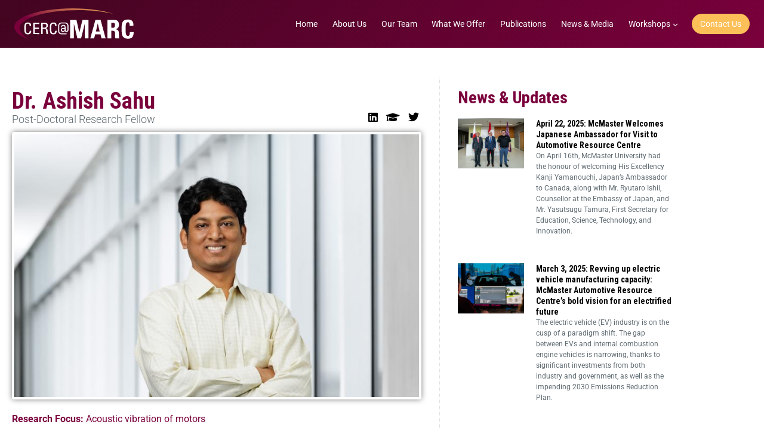

--- FILE ---
content_type: text/html; charset=UTF-8
request_url: https://electrification.mcmaster.ca/people/ashish-sahu/
body_size: 22059
content:
<!doctype html>
<html lang="en-US" class="no-js" itemtype="https://schema.org/Blog" itemscope>
<head>
	<meta charset="UTF-8">
	<meta name="viewport" content="width=device-width, initial-scale=1, minimum-scale=1">
	<meta name='robots' content='index, follow, max-image-preview:large, max-snippet:-1, max-video-preview:-1' />

	<!-- This site is optimized with the Yoast SEO plugin v26.6 - https://yoast.com/wordpress/plugins/seo/ -->
	<title>Dr. Ashish Sahu - Dr. Ali Emadi’s Research Group at McMaster University: Canada Excellence Research Chair (CERC) Laureate</title>
<link data-rocket-prefetch href="https://fonts.googleapis.com" rel="dns-prefetch">
<link data-rocket-prefetch href="https://acsbapp.com" rel="dns-prefetch">
<link data-rocket-preload as="style" href="https://fonts.googleapis.com/css?family=Roboto%3Aregular%2C700%7CRoboto%20Condensed%3A700&#038;display=swap" rel="preload">
<link href="https://fonts.googleapis.com/css?family=Roboto%3Aregular%2C700%7CRoboto%20Condensed%3A700&#038;display=swap" media="print" onload="this.media=&#039;all&#039;" rel="stylesheet">
<noscript data-wpr-hosted-gf-parameters=""><link rel="stylesheet" href="https://fonts.googleapis.com/css?family=Roboto%3Aregular%2C700%7CRoboto%20Condensed%3A700&#038;display=swap"></noscript><link rel="preload" data-rocket-preload as="image" href="https://electrification.mcmaster.ca/wp-content/uploads/2023/02/Sahu_Ashish_16_Resized.jpg" imagesrcset="https://electrification.mcmaster.ca/wp-content/uploads/2023/02/Sahu_Ashish_16_Resized.jpg 770w, https://electrification.mcmaster.ca/wp-content/uploads/2023/02/Sahu_Ashish_16_Resized-300x195.jpg 300w, https://electrification.mcmaster.ca/wp-content/uploads/2023/02/Sahu_Ashish_16_Resized-768x499.jpg 768w" imagesizes="(max-width: 770px) 100vw, 770px" fetchpriority="high">
	<link rel="canonical" href="https://electrification.mcmaster.ca/people/ashish-sahu/" />
	<meta property="og:locale" content="en_US" />
	<meta property="og:type" content="article" />
	<meta property="og:title" content="Dr. Ashish Sahu - Dr. Ali Emadi’s Research Group at McMaster University: Canada Excellence Research Chair (CERC) Laureate" />
	<meta property="og:description" content="Ashish Kumar Sahu received his B.E. in mechanical engineering in 2006 from the Bhilai Institute of Technology, India, and his M.Tech. in mechanical system dynamics and controls in 2008 from the Indian Institute of Technology, India. He gained two and a half years of experience in durability testing at Tata Motors, followed by nine years..." />
	<meta property="og:url" content="https://electrification.mcmaster.ca/people/ashish-sahu/" />
	<meta property="og:site_name" content="Dr. Ali Emadi’s Research Group at McMaster University: Canada Excellence Research Chair (CERC) Laureate" />
	<meta property="article:modified_time" content="2025-11-09T04:25:22+00:00" />
	<meta property="og:image" content="https://electrification.mcmaster.ca/wp-content/uploads/2023/02/Sahu_Ashish_16_Resized.jpg" />
	<meta property="og:image:width" content="770" />
	<meta property="og:image:height" content="500" />
	<meta property="og:image:type" content="image/jpeg" />
	<meta name="twitter:card" content="summary_large_image" />
	<meta name="twitter:label1" content="Est. reading time" />
	<meta name="twitter:data1" content="2 minutes" />
	<script type="application/ld+json" class="yoast-schema-graph">{"@context":"https://schema.org","@graph":[{"@type":"WebPage","@id":"https://electrification.mcmaster.ca/people/ashish-sahu/","url":"https://electrification.mcmaster.ca/people/ashish-sahu/","name":"Dr. Ashish Sahu - Dr. Ali Emadi’s Research Group at McMaster University: Canada Excellence Research Chair (CERC) Laureate","isPartOf":{"@id":"https://electrification.mcmaster.ca/#website"},"primaryImageOfPage":{"@id":"https://electrification.mcmaster.ca/people/ashish-sahu/#primaryimage"},"image":{"@id":"https://electrification.mcmaster.ca/people/ashish-sahu/#primaryimage"},"thumbnailUrl":"https://electrification.mcmaster.ca/wp-content/uploads/2023/02/Sahu_Ashish_16_Resized.jpg","datePublished":"2023-03-03T21:27:22+00:00","dateModified":"2025-11-09T04:25:22+00:00","breadcrumb":{"@id":"https://electrification.mcmaster.ca/people/ashish-sahu/#breadcrumb"},"inLanguage":"en-US","potentialAction":[{"@type":"ReadAction","target":["https://electrification.mcmaster.ca/people/ashish-sahu/"]}]},{"@type":"ImageObject","inLanguage":"en-US","@id":"https://electrification.mcmaster.ca/people/ashish-sahu/#primaryimage","url":"https://electrification.mcmaster.ca/wp-content/uploads/2023/02/Sahu_Ashish_16_Resized.jpg","contentUrl":"https://electrification.mcmaster.ca/wp-content/uploads/2023/02/Sahu_Ashish_16_Resized.jpg","width":770,"height":500},{"@type":"BreadcrumbList","@id":"https://electrification.mcmaster.ca/people/ashish-sahu/#breadcrumb","itemListElement":[{"@type":"ListItem","position":1,"name":"Home","item":"https://electrification.mcmaster.ca/"},{"@type":"ListItem","position":2,"name":"People","item":"https://electrification.mcmaster.ca/people/"},{"@type":"ListItem","position":3,"name":"Dr. Ashish Sahu"}]},{"@type":"WebSite","@id":"https://electrification.mcmaster.ca/#website","url":"https://electrification.mcmaster.ca/","name":"Dr. Ali Emadi’s Research Group at McMaster University: Canada Excellence Research Chair (CERC) Laureate","description":"Electric, Hybrid and Plug-in Hybrid Electric Vehicle Research","publisher":{"@id":"https://electrification.mcmaster.ca/#organization"},"potentialAction":[{"@type":"SearchAction","target":{"@type":"EntryPoint","urlTemplate":"https://electrification.mcmaster.ca/?s={search_term_string}"},"query-input":{"@type":"PropertyValueSpecification","valueRequired":true,"valueName":"search_term_string"}}],"inLanguage":"en-US"},{"@type":"Organization","@id":"https://electrification.mcmaster.ca/#organization","name":"Dr. Ali Emadi’s Research Group at McMaster University: Canada Excellence Research Chair (CERC) Laureate","url":"https://electrification.mcmaster.ca/","logo":{"@type":"ImageObject","inLanguage":"en-US","@id":"https://electrification.mcmaster.ca/#/schema/logo/image/","url":"https://electrification.mcmaster.ca/wp-content/uploads/2021/03/CERC@MARC-CERC-big-white-1.svg","contentUrl":"https://electrification.mcmaster.ca/wp-content/uploads/2021/03/CERC@MARC-CERC-big-white-1.svg","width":675.8,"height":177.6,"caption":"Dr. Ali Emadi’s Research Group at McMaster University: Canada Excellence Research Chair (CERC) Laureate"},"image":{"@id":"https://electrification.mcmaster.ca/#/schema/logo/image/"}}]}</script>
	<!-- / Yoast SEO plugin. -->


<link href='https://fonts.gstatic.com' crossorigin rel='preconnect' />
<link rel="alternate" type="application/rss+xml" title="Dr. Ali Emadi’s Research Group at McMaster University: Canada Excellence Research Chair (CERC) Laureate &raquo; Feed" href="https://electrification.mcmaster.ca/feed/" />
<link rel="alternate" type="application/rss+xml" title="Dr. Ali Emadi’s Research Group at McMaster University: Canada Excellence Research Chair (CERC) Laureate &raquo; Comments Feed" href="https://electrification.mcmaster.ca/comments/feed/" />
			<script>document.documentElement.classList.remove( 'no-js' );</script>
			<link rel="alternate" title="oEmbed (JSON)" type="application/json+oembed" href="https://electrification.mcmaster.ca/wp-json/oembed/1.0/embed?url=https%3A%2F%2Felectrification.mcmaster.ca%2Fpeople%2Fashish-sahu%2F" />
<link rel="alternate" title="oEmbed (XML)" type="text/xml+oembed" href="https://electrification.mcmaster.ca/wp-json/oembed/1.0/embed?url=https%3A%2F%2Felectrification.mcmaster.ca%2Fpeople%2Fashish-sahu%2F&#038;format=xml" />
<style id='wp-img-auto-sizes-contain-inline-css'>
img:is([sizes=auto i],[sizes^="auto," i]){contain-intrinsic-size:3000px 1500px}
/*# sourceURL=wp-img-auto-sizes-contain-inline-css */
</style>
<style id='wp-emoji-styles-inline-css'>

	img.wp-smiley, img.emoji {
		display: inline !important;
		border: none !important;
		box-shadow: none !important;
		height: 1em !important;
		width: 1em !important;
		margin: 0 0.07em !important;
		vertical-align: -0.1em !important;
		background: none !important;
		padding: 0 !important;
	}
/*# sourceURL=wp-emoji-styles-inline-css */
</style>
<link rel='stylesheet' id='wp-block-library-css' href='https://electrification.mcmaster.ca/wp-includes/css/dist/block-library/style.min.css?ver=6.9' media='all' />
<style id='classic-theme-styles-inline-css'>
/*! This file is auto-generated */
.wp-block-button__link{color:#fff;background-color:#32373c;border-radius:9999px;box-shadow:none;text-decoration:none;padding:calc(.667em + 2px) calc(1.333em + 2px);font-size:1.125em}.wp-block-file__button{background:#32373c;color:#fff;text-decoration:none}
/*# sourceURL=/wp-includes/css/classic-themes.min.css */
</style>
<style id='global-styles-inline-css'>
:root{--wp--preset--aspect-ratio--square: 1;--wp--preset--aspect-ratio--4-3: 4/3;--wp--preset--aspect-ratio--3-4: 3/4;--wp--preset--aspect-ratio--3-2: 3/2;--wp--preset--aspect-ratio--2-3: 2/3;--wp--preset--aspect-ratio--16-9: 16/9;--wp--preset--aspect-ratio--9-16: 9/16;--wp--preset--color--black: #000000;--wp--preset--color--cyan-bluish-gray: #abb8c3;--wp--preset--color--white: #ffffff;--wp--preset--color--pale-pink: #f78da7;--wp--preset--color--vivid-red: #cf2e2e;--wp--preset--color--luminous-vivid-orange: #ff6900;--wp--preset--color--luminous-vivid-amber: #fcb900;--wp--preset--color--light-green-cyan: #7bdcb5;--wp--preset--color--vivid-green-cyan: #00d084;--wp--preset--color--pale-cyan-blue: #8ed1fc;--wp--preset--color--vivid-cyan-blue: #0693e3;--wp--preset--color--vivid-purple: #9b51e0;--wp--preset--color--theme-palette-1: var(--global-palette1);--wp--preset--color--theme-palette-2: var(--global-palette2);--wp--preset--color--theme-palette-3: var(--global-palette3);--wp--preset--color--theme-palette-4: var(--global-palette4);--wp--preset--color--theme-palette-5: var(--global-palette5);--wp--preset--color--theme-palette-6: var(--global-palette6);--wp--preset--color--theme-palette-7: var(--global-palette7);--wp--preset--color--theme-palette-8: var(--global-palette8);--wp--preset--color--theme-palette-9: var(--global-palette9);--wp--preset--color--theme-palette-10: var(--global-palette10);--wp--preset--color--theme-palette-11: var(--global-palette11);--wp--preset--color--theme-palette-12: var(--global-palette12);--wp--preset--color--theme-palette-13: var(--global-palette13);--wp--preset--color--theme-palette-14: var(--global-palette14);--wp--preset--color--theme-palette-15: var(--global-palette15);--wp--preset--gradient--vivid-cyan-blue-to-vivid-purple: linear-gradient(135deg,rgb(6,147,227) 0%,rgb(155,81,224) 100%);--wp--preset--gradient--light-green-cyan-to-vivid-green-cyan: linear-gradient(135deg,rgb(122,220,180) 0%,rgb(0,208,130) 100%);--wp--preset--gradient--luminous-vivid-amber-to-luminous-vivid-orange: linear-gradient(135deg,rgb(252,185,0) 0%,rgb(255,105,0) 100%);--wp--preset--gradient--luminous-vivid-orange-to-vivid-red: linear-gradient(135deg,rgb(255,105,0) 0%,rgb(207,46,46) 100%);--wp--preset--gradient--very-light-gray-to-cyan-bluish-gray: linear-gradient(135deg,rgb(238,238,238) 0%,rgb(169,184,195) 100%);--wp--preset--gradient--cool-to-warm-spectrum: linear-gradient(135deg,rgb(74,234,220) 0%,rgb(151,120,209) 20%,rgb(207,42,186) 40%,rgb(238,44,130) 60%,rgb(251,105,98) 80%,rgb(254,248,76) 100%);--wp--preset--gradient--blush-light-purple: linear-gradient(135deg,rgb(255,206,236) 0%,rgb(152,150,240) 100%);--wp--preset--gradient--blush-bordeaux: linear-gradient(135deg,rgb(254,205,165) 0%,rgb(254,45,45) 50%,rgb(107,0,62) 100%);--wp--preset--gradient--luminous-dusk: linear-gradient(135deg,rgb(255,203,112) 0%,rgb(199,81,192) 50%,rgb(65,88,208) 100%);--wp--preset--gradient--pale-ocean: linear-gradient(135deg,rgb(255,245,203) 0%,rgb(182,227,212) 50%,rgb(51,167,181) 100%);--wp--preset--gradient--electric-grass: linear-gradient(135deg,rgb(202,248,128) 0%,rgb(113,206,126) 100%);--wp--preset--gradient--midnight: linear-gradient(135deg,rgb(2,3,129) 0%,rgb(40,116,252) 100%);--wp--preset--font-size--small: var(--global-font-size-small);--wp--preset--font-size--medium: var(--global-font-size-medium);--wp--preset--font-size--large: var(--global-font-size-large);--wp--preset--font-size--x-large: 42px;--wp--preset--font-size--larger: var(--global-font-size-larger);--wp--preset--font-size--xxlarge: var(--global-font-size-xxlarge);--wp--preset--spacing--20: 0.44rem;--wp--preset--spacing--30: 0.67rem;--wp--preset--spacing--40: 1rem;--wp--preset--spacing--50: 1.5rem;--wp--preset--spacing--60: 2.25rem;--wp--preset--spacing--70: 3.38rem;--wp--preset--spacing--80: 5.06rem;--wp--preset--shadow--natural: 6px 6px 9px rgba(0, 0, 0, 0.2);--wp--preset--shadow--deep: 12px 12px 50px rgba(0, 0, 0, 0.4);--wp--preset--shadow--sharp: 6px 6px 0px rgba(0, 0, 0, 0.2);--wp--preset--shadow--outlined: 6px 6px 0px -3px rgb(255, 255, 255), 6px 6px rgb(0, 0, 0);--wp--preset--shadow--crisp: 6px 6px 0px rgb(0, 0, 0);}:where(.is-layout-flex){gap: 0.5em;}:where(.is-layout-grid){gap: 0.5em;}body .is-layout-flex{display: flex;}.is-layout-flex{flex-wrap: wrap;align-items: center;}.is-layout-flex > :is(*, div){margin: 0;}body .is-layout-grid{display: grid;}.is-layout-grid > :is(*, div){margin: 0;}:where(.wp-block-columns.is-layout-flex){gap: 2em;}:where(.wp-block-columns.is-layout-grid){gap: 2em;}:where(.wp-block-post-template.is-layout-flex){gap: 1.25em;}:where(.wp-block-post-template.is-layout-grid){gap: 1.25em;}.has-black-color{color: var(--wp--preset--color--black) !important;}.has-cyan-bluish-gray-color{color: var(--wp--preset--color--cyan-bluish-gray) !important;}.has-white-color{color: var(--wp--preset--color--white) !important;}.has-pale-pink-color{color: var(--wp--preset--color--pale-pink) !important;}.has-vivid-red-color{color: var(--wp--preset--color--vivid-red) !important;}.has-luminous-vivid-orange-color{color: var(--wp--preset--color--luminous-vivid-orange) !important;}.has-luminous-vivid-amber-color{color: var(--wp--preset--color--luminous-vivid-amber) !important;}.has-light-green-cyan-color{color: var(--wp--preset--color--light-green-cyan) !important;}.has-vivid-green-cyan-color{color: var(--wp--preset--color--vivid-green-cyan) !important;}.has-pale-cyan-blue-color{color: var(--wp--preset--color--pale-cyan-blue) !important;}.has-vivid-cyan-blue-color{color: var(--wp--preset--color--vivid-cyan-blue) !important;}.has-vivid-purple-color{color: var(--wp--preset--color--vivid-purple) !important;}.has-black-background-color{background-color: var(--wp--preset--color--black) !important;}.has-cyan-bluish-gray-background-color{background-color: var(--wp--preset--color--cyan-bluish-gray) !important;}.has-white-background-color{background-color: var(--wp--preset--color--white) !important;}.has-pale-pink-background-color{background-color: var(--wp--preset--color--pale-pink) !important;}.has-vivid-red-background-color{background-color: var(--wp--preset--color--vivid-red) !important;}.has-luminous-vivid-orange-background-color{background-color: var(--wp--preset--color--luminous-vivid-orange) !important;}.has-luminous-vivid-amber-background-color{background-color: var(--wp--preset--color--luminous-vivid-amber) !important;}.has-light-green-cyan-background-color{background-color: var(--wp--preset--color--light-green-cyan) !important;}.has-vivid-green-cyan-background-color{background-color: var(--wp--preset--color--vivid-green-cyan) !important;}.has-pale-cyan-blue-background-color{background-color: var(--wp--preset--color--pale-cyan-blue) !important;}.has-vivid-cyan-blue-background-color{background-color: var(--wp--preset--color--vivid-cyan-blue) !important;}.has-vivid-purple-background-color{background-color: var(--wp--preset--color--vivid-purple) !important;}.has-black-border-color{border-color: var(--wp--preset--color--black) !important;}.has-cyan-bluish-gray-border-color{border-color: var(--wp--preset--color--cyan-bluish-gray) !important;}.has-white-border-color{border-color: var(--wp--preset--color--white) !important;}.has-pale-pink-border-color{border-color: var(--wp--preset--color--pale-pink) !important;}.has-vivid-red-border-color{border-color: var(--wp--preset--color--vivid-red) !important;}.has-luminous-vivid-orange-border-color{border-color: var(--wp--preset--color--luminous-vivid-orange) !important;}.has-luminous-vivid-amber-border-color{border-color: var(--wp--preset--color--luminous-vivid-amber) !important;}.has-light-green-cyan-border-color{border-color: var(--wp--preset--color--light-green-cyan) !important;}.has-vivid-green-cyan-border-color{border-color: var(--wp--preset--color--vivid-green-cyan) !important;}.has-pale-cyan-blue-border-color{border-color: var(--wp--preset--color--pale-cyan-blue) !important;}.has-vivid-cyan-blue-border-color{border-color: var(--wp--preset--color--vivid-cyan-blue) !important;}.has-vivid-purple-border-color{border-color: var(--wp--preset--color--vivid-purple) !important;}.has-vivid-cyan-blue-to-vivid-purple-gradient-background{background: var(--wp--preset--gradient--vivid-cyan-blue-to-vivid-purple) !important;}.has-light-green-cyan-to-vivid-green-cyan-gradient-background{background: var(--wp--preset--gradient--light-green-cyan-to-vivid-green-cyan) !important;}.has-luminous-vivid-amber-to-luminous-vivid-orange-gradient-background{background: var(--wp--preset--gradient--luminous-vivid-amber-to-luminous-vivid-orange) !important;}.has-luminous-vivid-orange-to-vivid-red-gradient-background{background: var(--wp--preset--gradient--luminous-vivid-orange-to-vivid-red) !important;}.has-very-light-gray-to-cyan-bluish-gray-gradient-background{background: var(--wp--preset--gradient--very-light-gray-to-cyan-bluish-gray) !important;}.has-cool-to-warm-spectrum-gradient-background{background: var(--wp--preset--gradient--cool-to-warm-spectrum) !important;}.has-blush-light-purple-gradient-background{background: var(--wp--preset--gradient--blush-light-purple) !important;}.has-blush-bordeaux-gradient-background{background: var(--wp--preset--gradient--blush-bordeaux) !important;}.has-luminous-dusk-gradient-background{background: var(--wp--preset--gradient--luminous-dusk) !important;}.has-pale-ocean-gradient-background{background: var(--wp--preset--gradient--pale-ocean) !important;}.has-electric-grass-gradient-background{background: var(--wp--preset--gradient--electric-grass) !important;}.has-midnight-gradient-background{background: var(--wp--preset--gradient--midnight) !important;}.has-small-font-size{font-size: var(--wp--preset--font-size--small) !important;}.has-medium-font-size{font-size: var(--wp--preset--font-size--medium) !important;}.has-large-font-size{font-size: var(--wp--preset--font-size--large) !important;}.has-x-large-font-size{font-size: var(--wp--preset--font-size--x-large) !important;}
:where(.wp-block-post-template.is-layout-flex){gap: 1.25em;}:where(.wp-block-post-template.is-layout-grid){gap: 1.25em;}
:where(.wp-block-term-template.is-layout-flex){gap: 1.25em;}:where(.wp-block-term-template.is-layout-grid){gap: 1.25em;}
:where(.wp-block-columns.is-layout-flex){gap: 2em;}:where(.wp-block-columns.is-layout-grid){gap: 2em;}
:root :where(.wp-block-pullquote){font-size: 1.5em;line-height: 1.6;}
/*# sourceURL=global-styles-inline-css */
</style>
<link rel='stylesheet' id='kadence-global-css' href='https://electrification.mcmaster.ca/wp-content/themes/kadence/assets/css/global.min.css?ver=1.4.3' media='all' />
<style id='kadence-global-inline-css'>
/* Kadence Base CSS */
:root{--global-palette1:#7a003c;--global-palette2:#fdbf57;--global-palette3:#000000;--global-palette4:#000000;--global-palette5:#420520;--global-palette6:#5e6a71;--global-palette7:#dbdbdd;--global-palette8:#dbdbdd;--global-palette9:#ffffff;--global-palette10:oklch(from var(--global-palette1) calc(l + 0.10 * (1 - l)) calc(c * 1.00) calc(h + 180) / 100%);--global-palette11:#13612e;--global-palette12:#1159af;--global-palette13:#b82105;--global-palette14:#f7630c;--global-palette15:#f5a524;--global-palette9rgb:255, 255, 255;--global-palette-highlight:var(--global-palette1);--global-palette-highlight-alt:var(--global-palette2);--global-palette-highlight-alt2:var(--global-palette9);--global-palette-btn-bg:var(--global-palette1);--global-palette-btn-bg-hover:var(--global-palette2);--global-palette-btn:var(--global-palette9);--global-palette-btn-hover:var(--global-palette9);--global-palette-btn-sec-bg:var(--global-palette7);--global-palette-btn-sec-bg-hover:var(--global-palette2);--global-palette-btn-sec:var(--global-palette3);--global-palette-btn-sec-hover:var(--global-palette9);--global-body-font-family:Roboto, var(--global-fallback-font);--global-heading-font-family:'Roboto Condensed', var(--global-fallback-font);--global-primary-nav-font-family:inherit;--global-fallback-font:sans-serif;--global-display-fallback-font:sans-serif;--global-content-width:1140px;--global-content-wide-width:calc(1140px + 230px);--global-content-narrow-width:842px;--global-content-edge-padding:1.5rem;--global-content-boxed-padding:2rem;--global-calc-content-width:calc(1140px - var(--global-content-edge-padding) - var(--global-content-edge-padding) );--wp--style--global--content-size:var(--global-calc-content-width);}.wp-site-blocks{--global-vw:calc( 100vw - ( 0.5 * var(--scrollbar-offset)));}:root body.kadence-elementor-colors{--e-global-color-kadence1:var(--global-palette1);--e-global-color-kadence2:var(--global-palette2);--e-global-color-kadence3:var(--global-palette3);--e-global-color-kadence4:var(--global-palette4);--e-global-color-kadence5:var(--global-palette5);--e-global-color-kadence6:var(--global-palette6);--e-global-color-kadence7:var(--global-palette7);--e-global-color-kadence8:var(--global-palette8);--e-global-color-kadence9:var(--global-palette9);--e-global-color-kadence10:var(--global-palette10);--e-global-color-kadence11:var(--global-palette11);--e-global-color-kadence12:var(--global-palette12);--e-global-color-kadence13:var(--global-palette13);--e-global-color-kadence14:var(--global-palette14);--e-global-color-kadence15:var(--global-palette15);}body{background:#ffffff;}body, input, select, optgroup, textarea{font-style:normal;font-weight:normal;font-size:16px;line-height:1.6;font-family:var(--global-body-font-family);color:var(--global-palette6);}.content-bg, body.content-style-unboxed .site{background:var(--global-palette9);}h1,h2,h3,h4,h5,h6{font-family:var(--global-heading-font-family);}h1{font-style:normal;font-weight:700;font-size:50px;line-height:1.5;color:var(--global-palette1);}h2{font-style:normal;font-weight:700;font-size:38px;line-height:1.5;color:var(--global-palette1);}h3{font-style:normal;font-weight:700;font-size:28px;line-height:1.5;color:var(--global-palette1);}h4{font-style:normal;font-weight:700;font-size:22px;line-height:1.5;color:var(--global-palette1);}h5{font-style:normal;font-weight:700;font-size:18px;line-height:1.5;color:var(--global-palette1);}h6{font-style:normal;font-weight:700;font-size:16px;line-height:1.5;color:var(--global-palette1);}.entry-hero .kadence-breadcrumbs{max-width:1140px;}.site-container, .site-header-row-layout-contained, .site-footer-row-layout-contained, .entry-hero-layout-contained, .comments-area, .alignfull > .wp-block-cover__inner-container, .alignwide > .wp-block-cover__inner-container{max-width:var(--global-content-width);}.content-width-narrow .content-container.site-container, .content-width-narrow .hero-container.site-container{max-width:var(--global-content-narrow-width);}@media all and (min-width: 1370px){.wp-site-blocks .content-container  .alignwide{margin-left:-115px;margin-right:-115px;width:unset;max-width:unset;}}@media all and (min-width: 1102px){.content-width-narrow .wp-site-blocks .content-container .alignwide{margin-left:-130px;margin-right:-130px;width:unset;max-width:unset;}}.content-style-boxed .wp-site-blocks .entry-content .alignwide{margin-left:calc( -1 * var( --global-content-boxed-padding ) );margin-right:calc( -1 * var( --global-content-boxed-padding ) );}.content-area{margin-top:5rem;margin-bottom:5rem;}@media all and (max-width: 1024px){.content-area{margin-top:3rem;margin-bottom:3rem;}}@media all and (max-width: 767px){.content-area{margin-top:2rem;margin-bottom:2rem;}}@media all and (max-width: 1024px){:root{--global-content-boxed-padding:2rem;}}@media all and (max-width: 767px){:root{--global-content-boxed-padding:1.5rem;}}.entry-content-wrap{padding:2rem;}@media all and (max-width: 1024px){.entry-content-wrap{padding:2rem;}}@media all and (max-width: 767px){.entry-content-wrap{padding:1.5rem;}}.entry.single-entry{box-shadow:0px 15px 15px -10px rgba(0,0,0,0.05);}.entry.loop-entry{box-shadow:0px 15px 15px -10px rgba(0,0,0,0.05);}.loop-entry .entry-content-wrap{padding:2rem;}@media all and (max-width: 1024px){.loop-entry .entry-content-wrap{padding:2rem;}}@media all and (max-width: 767px){.loop-entry .entry-content-wrap{padding:1.5rem;}}.has-sidebar:not(.has-left-sidebar) .content-container{grid-template-columns:1fr 25%;}.has-sidebar.has-left-sidebar .content-container{grid-template-columns:25% 1fr;}button, .button, .wp-block-button__link, input[type="button"], input[type="reset"], input[type="submit"], .fl-button, .elementor-button-wrapper .elementor-button, .wc-block-components-checkout-place-order-button, .wc-block-cart__submit{font-style:normal;font-weight:normal;box-shadow:0px 0px 0px -7px rgba(0,0,0,0);}button:hover, button:focus, button:active, .button:hover, .button:focus, .button:active, .wp-block-button__link:hover, .wp-block-button__link:focus, .wp-block-button__link:active, input[type="button"]:hover, input[type="button"]:focus, input[type="button"]:active, input[type="reset"]:hover, input[type="reset"]:focus, input[type="reset"]:active, input[type="submit"]:hover, input[type="submit"]:focus, input[type="submit"]:active, .elementor-button-wrapper .elementor-button:hover, .elementor-button-wrapper .elementor-button:focus, .elementor-button-wrapper .elementor-button:active, .wc-block-cart__submit:hover{box-shadow:0px 15px 25px -7px rgba(0,0,0,0.1);}.kb-button.kb-btn-global-outline.kb-btn-global-inherit{padding-top:calc(px - 2px);padding-right:calc(px - 2px);padding-bottom:calc(px - 2px);padding-left:calc(px - 2px);}button.button-style-secondary, .button.button-style-secondary, .wp-block-button__link.button-style-secondary, input[type="button"].button-style-secondary, input[type="reset"].button-style-secondary, input[type="submit"].button-style-secondary, .fl-button.button-style-secondary, .elementor-button-wrapper .elementor-button.button-style-secondary, .wc-block-components-checkout-place-order-button.button-style-secondary, .wc-block-cart__submit.button-style-secondary{font-style:normal;font-weight:normal;}@media all and (min-width: 1025px){.transparent-header .entry-hero .entry-hero-container-inner{padding-top:80px;}}@media all and (max-width: 1024px){.mobile-transparent-header .entry-hero .entry-hero-container-inner{padding-top:80px;}}@media all and (max-width: 767px){.mobile-transparent-header .entry-hero .entry-hero-container-inner{padding-top:80px;}}
/* Kadence Header CSS */
.wp-site-blocks #mobile-header{display:block;}.wp-site-blocks #main-header{display:none;}@media all and (min-width: 1150px){.wp-site-blocks #mobile-header{display:none;}.wp-site-blocks #main-header{display:block;}}@media all and (max-width: 1149px){.mobile-transparent-header #masthead{position:absolute;left:0px;right:0px;z-index:100;}.kadence-scrollbar-fixer.mobile-transparent-header #masthead{right:var(--scrollbar-offset,0);}.mobile-transparent-header #masthead, .mobile-transparent-header .site-top-header-wrap .site-header-row-container-inner, .mobile-transparent-header .site-main-header-wrap .site-header-row-container-inner, .mobile-transparent-header .site-bottom-header-wrap .site-header-row-container-inner{background:transparent;}.site-header-row-tablet-layout-fullwidth, .site-header-row-tablet-layout-standard{padding:0px;}}@media all and (min-width: 1150px){.transparent-header #masthead{position:absolute;left:0px;right:0px;z-index:100;}.transparent-header.kadence-scrollbar-fixer #masthead{right:var(--scrollbar-offset,0);}.transparent-header #masthead, .transparent-header .site-top-header-wrap .site-header-row-container-inner, .transparent-header .site-main-header-wrap .site-header-row-container-inner, .transparent-header .site-bottom-header-wrap .site-header-row-container-inner{background:transparent;}}.site-branding a.brand img{max-width:200px;}.site-branding a.brand img.svg-logo-image{width:200px;}@media all and (max-width: 767px){.site-branding a.brand img{max-width:128px;}.site-branding a.brand img.svg-logo-image{width:128px;}}.site-branding{padding:0px 0px 0px 0px;}#masthead, #masthead .kadence-sticky-header.item-is-fixed:not(.item-at-start):not(.site-header-row-container):not(.site-main-header-wrap), #masthead .kadence-sticky-header.item-is-fixed:not(.item-at-start) > .site-header-row-container-inner{background:#ffffff;}.site-main-header-wrap .site-header-row-container-inner{background:linear-gradient(135deg,var(--global-palette5) 0%,var(--global-palette1) 100%);}.site-main-header-inner-wrap{min-height:80px;}#masthead .kadence-sticky-header.item-is-fixed:not(.item-at-start):not(.site-header-row-container):not(.item-hidden-above):not(.site-main-header-wrap), #masthead .kadence-sticky-header.item-is-fixed:not(.item-at-start):not(.item-hidden-above) > .site-header-row-container-inner{background:linear-gradient(135deg,var(--global-palette5) 1%,var(--global-palette1) 100%);}.site-main-header-wrap.site-header-row-container.site-header-focus-item.site-header-row-layout-standard.kadence-sticky-header.item-is-fixed.item-is-stuck, .site-header-upper-inner-wrap.kadence-sticky-header.item-is-fixed.item-is-stuck, .site-header-inner-wrap.kadence-sticky-header.item-is-fixed.item-is-stuck, .site-top-header-wrap.site-header-row-container.site-header-focus-item.site-header-row-layout-standard.kadence-sticky-header.item-is-fixed.item-is-stuck, .site-bottom-header-wrap.site-header-row-container.site-header-focus-item.site-header-row-layout-standard.kadence-sticky-header.item-is-fixed.item-is-stuck{box-shadow:0px 0px 0px 0px rgba(0,0,0,0);}#masthead .kadence-sticky-header.item-is-fixed:not(.item-at-start) .header-menu-container > ul > li > a{color:#ffffff;}#masthead .kadence-sticky-header.item-is-fixed:not(.item-at-start) .mobile-toggle-open-container .menu-toggle-open, #masthead .kadence-sticky-header.item-is-fixed:not(.item-at-start) .search-toggle-open-container .search-toggle-open{color:#ffffff;}#masthead .kadence-sticky-header.item-is-fixed:not(.item-at-start) .header-menu-container > ul > li > a:hover{color:var(--global-palette2);}#masthead .kadence-sticky-header.item-is-fixed:not(.item-at-start) .mobile-toggle-open-container .menu-toggle-open:hover, #masthead .kadence-sticky-header.item-is-fixed:not(.item-at-start) .mobile-toggle-open-container .menu-toggle-open:focus, #masthead .kadence-sticky-header.item-is-fixed:not(.item-at-start) .search-toggle-open-container .search-toggle-open:hover, #masthead .kadence-sticky-header.item-is-fixed:not(.item-at-start) .search-toggle-open-container .search-toggle-open:focus{color:var(--global-palette2);}#masthead .kadence-sticky-header.item-is-fixed:not(.item-at-start) .header-menu-container > ul > li.current-menu-item > a, #masthead .kadence-sticky-header.item-is-fixed:not(.item-at-start) .header-menu-container > ul > li.current_page_item > a, #masthead .kadence-sticky-header.item-is-fixed:not(.item-at-start) .header-menu-container > ul > li.current_page_parent > a, #masthead .kadence-sticky-header.item-is-fixed:not(.item-at-start) .header-menu-container > ul > li.current_page_ancestor > a{color:var(--global-palette2);}#masthead .kadence-sticky-header.item-is-fixed:not(.item-at-start) .site-branding img{max-width:197px;}.header-navigation[class*="header-navigation-style-underline"] .header-menu-container.primary-menu-container>ul>li>a:after{width:calc( 100% - 1.77em);}.main-navigation .primary-menu-container > ul > li.menu-item > a{padding-left:calc(1.77em / 2);padding-right:calc(1.77em / 2);padding-top:0.6em;padding-bottom:0.6em;color:var(--global-palette9);}.main-navigation .primary-menu-container > ul > li.menu-item .dropdown-nav-special-toggle{right:calc(1.77em / 2);}.main-navigation .primary-menu-container > ul li.menu-item > a{font-style:normal;font-weight:normal;font-size:14px;}.main-navigation .primary-menu-container > ul > li.menu-item > a:hover{color:var(--global-palette2);}.main-navigation .primary-menu-container > ul > li.menu-item.current-menu-item > a{color:var(--global-palette2);}.header-navigation .header-menu-container ul ul.sub-menu, .header-navigation .header-menu-container ul ul.submenu{background:var(--global-palette3);box-shadow:0px 2px 13px 0px rgba(0,0,0,0.1);}.header-navigation .header-menu-container ul ul li.menu-item, .header-menu-container ul.menu > li.kadence-menu-mega-enabled > ul > li.menu-item > a{border-bottom:1px solid rgba(255,255,255,0.1);border-radius:0px 0px 0px 0px;}.header-navigation .header-menu-container ul ul li.menu-item > a{width:200px;padding-top:1em;padding-bottom:1em;color:var(--global-palette8);font-size:12px;}.header-navigation .header-menu-container ul ul li.menu-item > a:hover{color:var(--global-palette9);background:var(--global-palette4);border-radius:0px 0px 0px 0px;}.header-navigation .header-menu-container ul ul li.menu-item.current-menu-item > a{color:var(--global-palette9);background:var(--global-palette4);border-radius:0px 0px 0px 0px;}.mobile-toggle-open-container .menu-toggle-open, .mobile-toggle-open-container .menu-toggle-open:focus{color:var(--global-palette9);padding:0.4em 0.6em 0.4em 0.6em;font-size:14px;}.mobile-toggle-open-container .menu-toggle-open.menu-toggle-style-bordered{border:1px solid currentColor;}.mobile-toggle-open-container .menu-toggle-open .menu-toggle-icon{font-size:20px;}.mobile-toggle-open-container .menu-toggle-open:hover, .mobile-toggle-open-container .menu-toggle-open:focus-visible{color:var(--global-palette2);}.mobile-navigation ul li{font-size:14px;}.mobile-navigation ul li a{padding-top:1em;padding-bottom:1em;}.mobile-navigation ul li > a, .mobile-navigation ul li.menu-item-has-children > .drawer-nav-drop-wrap{color:var(--global-palette8);}.mobile-navigation ul li > a:hover, .mobile-navigation ul li.menu-item-has-children > .drawer-nav-drop-wrap:hover{color:var(--global-palette2);}.mobile-navigation ul li.current-menu-item > a, .mobile-navigation ul li.current-menu-item.menu-item-has-children > .drawer-nav-drop-wrap{color:var(--global-palette2);}.mobile-navigation ul li.menu-item-has-children .drawer-nav-drop-wrap, .mobile-navigation ul li:not(.menu-item-has-children) a{border-bottom:0px solid rgba(255,255,255,0.1);}.mobile-navigation:not(.drawer-navigation-parent-toggle-true) ul li.menu-item-has-children .drawer-nav-drop-wrap button{border-left:0px solid rgba(255,255,255,0.1);}#mobile-drawer .drawer-inner, #mobile-drawer.popup-drawer-layout-fullwidth.popup-drawer-animation-slice .pop-portion-bg, #mobile-drawer.popup-drawer-layout-fullwidth.popup-drawer-animation-slice.pop-animated.show-drawer .drawer-inner{background:rgba(34,35,36,0.97);}#mobile-drawer .drawer-header .drawer-toggle{padding:0.6em 0.15em 0.6em 0.15em;font-size:24px;}#main-header .header-button{font-style:normal;font-size:14px;margin:0px 0px 0px 0px;border-radius:120px 120px 120px 120px;background:var(--global-palette2);box-shadow:0px 0px 0px -7px rgba(0,0,0,0);}#main-header .header-button:hover{background:var(--global-palette7);box-shadow:0px 15px 25px -7px rgba(0,0,0,0.1);}
/* Kadence Footer CSS */
.site-bottom-footer-inner-wrap{padding-top:30px;padding-bottom:30px;grid-column-gap:30px;}.site-bottom-footer-inner-wrap .widget{margin-bottom:30px;}.site-bottom-footer-inner-wrap .site-footer-section:not(:last-child):after{right:calc(-30px / 2);}
/*# sourceURL=kadence-global-inline-css */
</style>
<link rel='stylesheet' id='kadence-header-css' href='https://electrification.mcmaster.ca/wp-content/themes/kadence/assets/css/header.min.css?ver=1.4.3' media='all' />
<link rel='stylesheet' id='kadence-content-css' href='https://electrification.mcmaster.ca/wp-content/themes/kadence/assets/css/content.min.css?ver=1.4.3' media='all' />
<link rel='stylesheet' id='kadence-footer-css' href='https://electrification.mcmaster.ca/wp-content/themes/kadence/assets/css/footer.min.css?ver=1.4.3' media='all' />
<link rel='stylesheet' id='elementor-frontend-css' href='https://electrification.mcmaster.ca/wp-content/plugins/elementor/assets/css/frontend.min.css?ver=3.34.1' media='all' />
<link rel='stylesheet' id='widget-image-css' href='https://electrification.mcmaster.ca/wp-content/plugins/elementor/assets/css/widget-image.min.css?ver=3.34.1' media='all' />
<link rel='stylesheet' id='widget-heading-css' href='https://electrification.mcmaster.ca/wp-content/plugins/elementor/assets/css/widget-heading.min.css?ver=3.34.1' media='all' />
<link rel='stylesheet' id='widget-social-icons-css' href='https://electrification.mcmaster.ca/wp-content/plugins/elementor/assets/css/widget-social-icons.min.css?ver=3.34.1' media='all' />
<link rel='stylesheet' id='e-apple-webkit-css' href='https://electrification.mcmaster.ca/wp-content/plugins/elementor/assets/css/conditionals/apple-webkit.min.css?ver=3.34.1' media='all' />
<link rel='stylesheet' id='widget-posts-css' href='https://electrification.mcmaster.ca/wp-content/plugins/elementor-pro/assets/css/widget-posts.min.css?ver=3.34.0' media='all' />
<link data-minify="1" rel='stylesheet' id='elementor-icons-css' href='https://electrification.mcmaster.ca/wp-content/cache/min/1/wp-content/plugins/elementor/assets/lib/eicons/css/elementor-icons.min.css?ver=1768505412' media='all' />
<link rel='stylesheet' id='elementor-post-9-css' href='https://electrification.mcmaster.ca/wp-content/uploads/elementor/css/post-9.css?ver=1768505412' media='all' />
<link rel='stylesheet' id='uael-frontend-css' href='https://electrification.mcmaster.ca/wp-content/plugins/ultimate-elementor/assets/min-css/uael-frontend.min.css?ver=1.42.0' media='all' />
<link rel='stylesheet' id='uael-teammember-social-icons-css' href='https://electrification.mcmaster.ca/wp-content/plugins/elementor/assets/css/widget-social-icons.min.css?ver=3.24.0' media='all' />
<link data-minify="1" rel='stylesheet' id='uael-social-share-icons-brands-css' href='https://electrification.mcmaster.ca/wp-content/cache/min/1/wp-content/plugins/elementor/assets/lib/font-awesome/css/brands.css?ver=1768505413' media='all' />
<link data-minify="1" rel='stylesheet' id='uael-social-share-icons-fontawesome-css' href='https://electrification.mcmaster.ca/wp-content/cache/min/1/wp-content/plugins/elementor/assets/lib/font-awesome/css/fontawesome.css?ver=1768505413' media='all' />
<link data-minify="1" rel='stylesheet' id='uael-nav-menu-icons-css' href='https://electrification.mcmaster.ca/wp-content/cache/min/1/wp-content/plugins/elementor/assets/lib/font-awesome/css/solid.css?ver=1768505413' media='all' />
<link data-minify="1" rel='stylesheet' id='font-awesome-5-all-css' href='https://electrification.mcmaster.ca/wp-content/cache/min/1/wp-content/plugins/elementor/assets/lib/font-awesome/css/all.min.css?ver=1768505413' media='all' />
<link rel='stylesheet' id='font-awesome-4-shim-css' href='https://electrification.mcmaster.ca/wp-content/plugins/elementor/assets/lib/font-awesome/css/v4-shims.min.css?ver=3.34.1' media='all' />
<link rel='stylesheet' id='elementor-post-8888-css' href='https://electrification.mcmaster.ca/wp-content/uploads/elementor/css/post-8888.css?ver=1768505412' media='all' />
<link rel='stylesheet' id='elementor-post-8254-css' href='https://electrification.mcmaster.ca/wp-content/uploads/elementor/css/post-8254.css?ver=1768505412' media='all' />
<link data-minify="1" rel='stylesheet' id='kadence_share_css-css' href='https://electrification.mcmaster.ca/wp-content/cache/min/1/wp-content/plugins/kadence-simple-share/assets/css/kt-social.css?ver=1768505413' media='all' />
<link rel='stylesheet' id='jquery-chosen-css' href='https://electrification.mcmaster.ca/wp-content/plugins/jet-search/assets/lib/chosen/chosen.min.css?ver=1.8.7' media='all' />
<link data-minify="1" rel='stylesheet' id='jet-search-css' href='https://electrification.mcmaster.ca/wp-content/cache/min/1/wp-content/plugins/jet-search/assets/css/jet-search.css?ver=1768505413' media='all' />
<link rel='stylesheet' id='eael-general-css' href='https://electrification.mcmaster.ca/wp-content/plugins/essential-addons-for-elementor-lite/assets/front-end/css/view/general.min.css?ver=6.5.4' media='all' />
<link data-minify="1" rel='stylesheet' id='ecs-styles-css' href='https://electrification.mcmaster.ca/wp-content/cache/min/1/wp-content/plugins/ele-custom-skin/assets/css/ecs-style.css?ver=1768505413' media='all' />
<link rel='stylesheet' id='elementor-post-8120-css' href='https://electrification.mcmaster.ca/wp-content/uploads/elementor/css/post-8120.css?ver=1692195767' media='all' />
<link rel='stylesheet' id='elementor-post-10588-css' href='https://electrification.mcmaster.ca/wp-content/uploads/elementor/css/post-10588.css?ver=1615902015' media='all' />
<link data-minify="1" rel='stylesheet' id='elementor-gf-local-roboto-css' href='https://electrification.mcmaster.ca/wp-content/cache/min/1/wp-content/uploads/elementor/google-fonts/css/roboto.css?ver=1768505413' media='all' />
<link data-minify="1" rel='stylesheet' id='elementor-gf-local-robotoslab-css' href='https://electrification.mcmaster.ca/wp-content/cache/min/1/wp-content/uploads/elementor/google-fonts/css/robotoslab.css?ver=1768505413' media='all' />
<link rel='stylesheet' id='elementor-icons-shared-0-css' href='https://electrification.mcmaster.ca/wp-content/plugins/elementor/assets/lib/font-awesome/css/fontawesome.min.css?ver=5.15.3' media='all' />
<link data-minify="1" rel='stylesheet' id='elementor-icons-fa-brands-css' href='https://electrification.mcmaster.ca/wp-content/cache/min/1/wp-content/plugins/elementor/assets/lib/font-awesome/css/brands.min.css?ver=1768505413' media='all' />
<link data-minify="1" rel='stylesheet' id='elementor-icons-fa-solid-css' href='https://electrification.mcmaster.ca/wp-content/cache/min/1/wp-content/plugins/elementor/assets/lib/font-awesome/css/solid.min.css?ver=1768505413' media='all' />
<script src="https://electrification.mcmaster.ca/wp-includes/js/jquery/jquery.min.js?ver=3.7.1" id="jquery-core-js"></script>
<script src="https://electrification.mcmaster.ca/wp-includes/js/jquery/jquery-migrate.min.js?ver=3.4.1" id="jquery-migrate-js" data-rocket-defer defer></script>
<script src="https://electrification.mcmaster.ca/wp-includes/js/imagesloaded.min.js?ver=6.9" id="imagesLoaded-js" data-rocket-defer defer></script>
<script src="https://electrification.mcmaster.ca/wp-content/plugins/elementor/assets/lib/font-awesome/js/v4-shims.min.js?ver=3.34.1" id="font-awesome-4-shim-js" data-rocket-defer defer></script>
<script id="ecs_ajax_load-js-extra">
var ecs_ajax_params = {"ajaxurl":"https://electrification.mcmaster.ca/wp-admin/admin-ajax.php","posts":"{\"page\":0,\"people\":\"ashish-sahu\",\"post_type\":\"people\",\"name\":\"ashish-sahu\",\"error\":\"\",\"m\":\"\",\"p\":0,\"post_parent\":\"\",\"subpost\":\"\",\"subpost_id\":\"\",\"attachment\":\"\",\"attachment_id\":0,\"pagename\":\"\",\"page_id\":0,\"second\":\"\",\"minute\":\"\",\"hour\":\"\",\"day\":0,\"monthnum\":0,\"year\":0,\"w\":0,\"category_name\":\"\",\"tag\":\"\",\"cat\":\"\",\"tag_id\":\"\",\"author\":\"\",\"author_name\":\"\",\"feed\":\"\",\"tb\":\"\",\"paged\":0,\"meta_key\":\"\",\"meta_value\":\"\",\"preview\":\"\",\"s\":\"\",\"sentence\":\"\",\"title\":\"\",\"fields\":\"all\",\"menu_order\":\"\",\"embed\":\"\",\"category__in\":[],\"category__not_in\":[],\"category__and\":[],\"post__in\":[],\"post__not_in\":[],\"post_name__in\":[],\"tag__in\":[],\"tag__not_in\":[],\"tag__and\":[],\"tag_slug__in\":[],\"tag_slug__and\":[],\"post_parent__in\":[],\"post_parent__not_in\":[],\"author__in\":[],\"author__not_in\":[],\"search_columns\":[],\"ignore_sticky_posts\":false,\"suppress_filters\":false,\"cache_results\":true,\"update_post_term_cache\":true,\"update_menu_item_cache\":false,\"lazy_load_term_meta\":true,\"update_post_meta_cache\":true,\"posts_per_page\":10,\"nopaging\":false,\"comments_per_page\":\"50\",\"no_found_rows\":false,\"order\":\"DESC\"}"};
//# sourceURL=ecs_ajax_load-js-extra
</script>
<script data-minify="1" src="https://electrification.mcmaster.ca/wp-content/cache/min/1/wp-content/plugins/ele-custom-skin/assets/js/ecs_ajax_pagination.js?ver=1765552095" id="ecs_ajax_load-js" data-rocket-defer defer></script>
<script data-minify="1" src="https://electrification.mcmaster.ca/wp-content/cache/min/1/wp-content/plugins/ele-custom-skin/assets/js/ecs.js?ver=1765552095" id="ecs-script-js" data-rocket-defer defer></script>
<link rel="https://api.w.org/" href="https://electrification.mcmaster.ca/wp-json/" /><link rel="alternate" title="JSON" type="application/json" href="https://electrification.mcmaster.ca/wp-json/wp/v2/people/12349" /><link rel="EditURI" type="application/rsd+xml" title="RSD" href="https://electrification.mcmaster.ca/xmlrpc.php?rsd" />
<meta name="generator" content="WordPress 6.9" />
<link rel='shortlink' href='https://electrification.mcmaster.ca/?p=12349' />
<style type="text/css" id="simple-css-output">.lae-block-header-1 .lae-heading { border-bottom: none!important;}.lae-module-trans1 .lae-entry-details { position: absolute; bottom: 0!important; padding: 0 8px!important; margin-bottom: -5px!important; z-index: 1;}.lae-module-trans1 .lae-module-image { margin: 0; padding: 0;}.lae-module-trans1 .entry-title { font-size: 18px; line-height: 19px!important; font-weight: normal; margin: 0 0 0px 0!important;}.lae-block-header-1 .lae-heading:after { content: ""; background: #731a43!important; width: 90px!important; height: 2px; position: absolute; bottom: -1px!important; left: 0;}.lae-module-trans1 .lae-module-image { margin: 2px!important; padding: 0px!important;}.lae-block .lae-block-header { max-width: 1290px!important;}.wp-caption .wp-caption-text { margin: 0.8075em 0; font-size: 11px; line-height: 14px;}</style><meta name="generator" content="Elementor 3.34.1; features: additional_custom_breakpoints; settings: css_print_method-external, google_font-enabled, font_display-auto">
			<style>
				.e-con.e-parent:nth-of-type(n+4):not(.e-lazyloaded):not(.e-no-lazyload),
				.e-con.e-parent:nth-of-type(n+4):not(.e-lazyloaded):not(.e-no-lazyload) * {
					background-image: none !important;
				}
				@media screen and (max-height: 1024px) {
					.e-con.e-parent:nth-of-type(n+3):not(.e-lazyloaded):not(.e-no-lazyload),
					.e-con.e-parent:nth-of-type(n+3):not(.e-lazyloaded):not(.e-no-lazyload) * {
						background-image: none !important;
					}
				}
				@media screen and (max-height: 640px) {
					.e-con.e-parent:nth-of-type(n+2):not(.e-lazyloaded):not(.e-no-lazyload),
					.e-con.e-parent:nth-of-type(n+2):not(.e-lazyloaded):not(.e-no-lazyload) * {
						background-image: none !important;
					}
				}
			</style>
			
<link rel="icon" href="https://electrification.mcmaster.ca/wp-content/uploads/2021/02/cropped-fav-32x32.png" sizes="32x32" />
<link rel="icon" href="https://electrification.mcmaster.ca/wp-content/uploads/2021/02/cropped-fav-192x192.png" sizes="192x192" />
<link rel="apple-touch-icon" href="https://electrification.mcmaster.ca/wp-content/uploads/2021/02/cropped-fav-180x180.png" />
<meta name="msapplication-TileImage" content="https://electrification.mcmaster.ca/wp-content/uploads/2021/02/cropped-fav-270x270.png" />
<noscript><style id="rocket-lazyload-nojs-css">.rll-youtube-player, [data-lazy-src]{display:none !important;}</style></noscript><meta name="generator" content="WP Rocket 3.20.2" data-wpr-features="wpr_defer_js wpr_minify_js wpr_lazyload_images wpr_preconnect_external_domains wpr_oci wpr_minify_css wpr_desktop" /></head>

<body class="wp-singular people-template-default single single-people postid-12349 wp-custom-logo wp-embed-responsive wp-theme-kadence footer-on-bottom hide-focus-outline link-style-standard content-title-style-normal content-width-normal content-style-boxed content-vertical-padding-show non-transparent-header mobile-non-transparent-header kadence-elementor-colors elementor-default elementor-template-full-width elementor-kit-9 elementor-page-8254">
<div  id="wrapper" class="site wp-site-blocks">
			<a class="skip-link screen-reader-text scroll-ignore" href="#main">Skip to content</a>
		<header  id="masthead" class="site-header" role="banner" itemtype="https://schema.org/WPHeader" itemscope>
	<div  id="main-header" class="site-header-wrap">
		<div class="site-header-inner-wrap">
			<div class="site-header-upper-wrap">
				<div class="site-header-upper-inner-wrap">
					<div class="site-main-header-wrap site-header-row-container site-header-focus-item site-header-row-layout-fullwidth kadence-sticky-header" data-section="kadence_customizer_header_main" data-shrink="true" data-shrink-height="60" data-reveal-scroll-up="false">
	<div class="site-header-row-container-inner">
				<div class="site-container">
			<div class="site-main-header-inner-wrap site-header-row site-header-row-has-sides site-header-row-no-center">
									<div class="site-header-main-section-left site-header-section site-header-section-left">
						<div class="site-header-item site-header-focus-item" data-section="title_tagline">
	<div class="site-branding branding-layout-standard site-brand-logo-only"><a class="brand has-logo-image has-sticky-logo" href="https://electrification.mcmaster.ca/" rel="home"><img width="676" height="178" src="https://electrification.mcmaster.ca/wp-content/uploads/2021/03/CERC@MARC-CERC-big-white-1.svg" class="custom-logo svg-logo-image" alt="Dr. Ali Emadi’s Research Group at McMaster University: Canada Excellence Research Chair (CERC) Laureate" decoding="async" /><img width="676" height="178" src="https://electrification.mcmaster.ca/wp-content/uploads/2021/03/CERC@MARC-CERC-big-white-1.svg" class="custom-logo kadence-sticky-logo svg-logo-image" alt="Dr. Ali Emadi’s Research Group at McMaster University: Canada Excellence Research Chair (CERC) Laureate" decoding="async" /></a></div></div><!-- data-section="title_tagline" -->
					</div>
																	<div class="site-header-main-section-right site-header-section site-header-section-right">
						<div class="site-header-item site-header-focus-item site-header-item-main-navigation header-navigation-layout-stretch-false header-navigation-layout-fill-stretch-false" data-section="kadence_customizer_primary_navigation">
		<nav id="site-navigation" class="main-navigation header-navigation hover-to-open nav--toggle-sub header-navigation-style-standard header-navigation-dropdown-animation-none" role="navigation" aria-label="Primary">
			<div class="primary-menu-container header-menu-container">
	<ul id="primary-menu" class="menu"><li id="menu-item-8065" class="menu-item menu-item-type-post_type menu-item-object-page menu-item-home menu-item-8065"><a href="https://electrification.mcmaster.ca/">Home</a></li>
<li id="menu-item-9495" class="menu-item menu-item-type-post_type menu-item-object-page menu-item-9495"><a href="https://electrification.mcmaster.ca/about-us/">About Us</a></li>
<li id="menu-item-8340" class="menu-item menu-item-type-post_type menu-item-object-page menu-item-8340"><a href="https://electrification.mcmaster.ca/team/">Our Team</a></li>
<li id="menu-item-9560" class="menu-item menu-item-type-post_type menu-item-object-page menu-item-9560"><a href="https://electrification.mcmaster.ca/what-we-offer/">What We Offer</a></li>
<li id="menu-item-9042" class="menu-item menu-item-type-post_type menu-item-object-page menu-item-9042"><a href="https://electrification.mcmaster.ca/publications/">Publications</a></li>
<li id="menu-item-8064" class="menu-item menu-item-type-post_type menu-item-object-page menu-item-8064"><a href="https://electrification.mcmaster.ca/news-media/">News &#038; Media</a></li>
<li id="menu-item-13311" class="menu-item menu-item-type-post_type menu-item-object-page menu-item-has-children menu-item-13311"><a href="https://electrification.mcmaster.ca/workshops/"><span class="nav-drop-title-wrap">Workshops<span class="dropdown-nav-toggle"><span class="kadence-svg-iconset svg-baseline"><svg aria-hidden="true" class="kadence-svg-icon kadence-arrow-down-svg" fill="currentColor" version="1.1" xmlns="http://www.w3.org/2000/svg" width="24" height="24" viewBox="0 0 24 24"><title>Expand</title><path d="M5.293 9.707l6 6c0.391 0.391 1.024 0.391 1.414 0l6-6c0.391-0.391 0.391-1.024 0-1.414s-1.024-0.391-1.414 0l-5.293 5.293-5.293-5.293c-0.391-0.391-1.024-0.391-1.414 0s-0.391 1.024 0 1.414z"></path>
				</svg></span></span></span></a>
<ul class="sub-menu">
	<li id="menu-item-13383" class="menu-item menu-item-type-post_type menu-item-object-page menu-item-13383"><a href="https://electrification.mcmaster.ca/workshops/may2025/">Workshops – May 2025</a></li>
</ul>
</li>
</ul>		</div>
	</nav><!-- #site-navigation -->
	</div><!-- data-section="primary_navigation" -->
<div class="site-header-item site-header-focus-item" data-section="kadence_customizer_header_button">
	<div class="header-button-wrap"><div class="header-button-inner-wrap"><a href="https://electrification.mcmaster.ca/contact-us/" target="_self" class="button header-button button-size-custom button-style-filled">Contact Us</a></div></div></div><!-- data-section="header_button" -->
					</div>
							</div>
		</div>
	</div>
</div>
				</div>
			</div>
					</div>
	</div>
	
<div  id="mobile-header" class="site-mobile-header-wrap">
	<div class="site-header-inner-wrap">
		<div class="site-header-upper-wrap">
			<div class="site-header-upper-inner-wrap">
			<div class="site-main-header-wrap site-header-focus-item site-header-row-layout-fullwidth site-header-row-tablet-layout-default site-header-row-mobile-layout-default ">
	<div class="site-header-row-container-inner">
		<div class="site-container">
			<div class="site-main-header-inner-wrap site-header-row site-header-row-has-sides site-header-row-no-center">
									<div class="site-header-main-section-left site-header-section site-header-section-left">
						<div class="site-header-item site-header-focus-item" data-section="title_tagline">
	<div class="site-branding mobile-site-branding branding-layout-standard branding-tablet-layout-inherit site-brand-logo-only branding-mobile-layout-inherit"><a class="brand has-logo-image" href="https://electrification.mcmaster.ca/" rel="home"><img width="676" height="178" src="https://electrification.mcmaster.ca/wp-content/uploads/2021/03/CERC@MARC-CERC-big-white-1.svg" class="custom-logo svg-logo-image" alt="Dr. Ali Emadi’s Research Group at McMaster University: Canada Excellence Research Chair (CERC) Laureate" decoding="async" /></a></div></div><!-- data-section="title_tagline" -->
					</div>
																	<div class="site-header-main-section-right site-header-section site-header-section-right">
						<div class="site-header-item site-header-focus-item site-header-item-navgation-popup-toggle" data-section="kadence_customizer_mobile_trigger">
		<div class="mobile-toggle-open-container">
						<button id="mobile-toggle" class="menu-toggle-open drawer-toggle menu-toggle-style-default" aria-label="Open menu" data-toggle-target="#mobile-drawer" data-toggle-body-class="showing-popup-drawer-from-right" aria-expanded="false" data-set-focus=".menu-toggle-close"
					>
						<span class="menu-toggle-icon"><span class="kadence-svg-iconset"><svg class="kadence-svg-icon kadence-menu3-svg" fill="currentColor" version="1.1" xmlns="http://www.w3.org/2000/svg" width="16" height="16" viewBox="0 0 16 16"><title>Toggle Menu</title><path d="M6 3c0-1.105 0.895-2 2-2s2 0.895 2 2c0 1.105-0.895 2-2 2s-2-0.895-2-2zM6 8c0-1.105 0.895-2 2-2s2 0.895 2 2c0 1.105-0.895 2-2 2s-2-0.895-2-2zM6 13c0-1.105 0.895-2 2-2s2 0.895 2 2c0 1.105-0.895 2-2 2s-2-0.895-2-2z"></path>
				</svg></span></span>
		</button>
	</div>
	</div><!-- data-section="mobile_trigger" -->
					</div>
							</div>
		</div>
	</div>
</div>
			</div>
		</div>
			</div>
</div>
</header><!-- #masthead -->

	<main  id="inner-wrap" class="wrap kt-clear" role="main">
				<div  data-elementor-type="single-post" data-elementor-id="8254" class="elementor elementor-8254 elementor-location-single post-12349 people type-people status-publish has-post-thumbnail hentry division-research-team specialty-3post-doctoral-research-fellows" data-elementor-post-type="elementor_library">
					<section data-particle_enable="false" data-particle-mobile-disabled="false" class="elementor-section elementor-top-section elementor-element elementor-element-7a168fe elementor-section-boxed elementor-section-height-default elementor-section-height-default" data-id="7a168fe" data-element_type="section" data-settings="{&quot;jet_parallax_layout_list&quot;:[{&quot;jet_parallax_layout_image&quot;:{&quot;url&quot;:&quot;&quot;,&quot;id&quot;:&quot;&quot;,&quot;size&quot;:&quot;&quot;},&quot;_id&quot;:&quot;feeebd9&quot;,&quot;jet_parallax_layout_image_tablet&quot;:{&quot;url&quot;:&quot;&quot;,&quot;id&quot;:&quot;&quot;,&quot;size&quot;:&quot;&quot;},&quot;jet_parallax_layout_image_mobile&quot;:{&quot;url&quot;:&quot;&quot;,&quot;id&quot;:&quot;&quot;,&quot;size&quot;:&quot;&quot;},&quot;jet_parallax_layout_speed&quot;:{&quot;unit&quot;:&quot;%&quot;,&quot;size&quot;:50,&quot;sizes&quot;:[]},&quot;jet_parallax_layout_type&quot;:&quot;scroll&quot;,&quot;jet_parallax_layout_direction&quot;:&quot;1&quot;,&quot;jet_parallax_layout_fx_direction&quot;:null,&quot;jet_parallax_layout_z_index&quot;:&quot;&quot;,&quot;jet_parallax_layout_bg_x&quot;:50,&quot;jet_parallax_layout_bg_x_tablet&quot;:&quot;&quot;,&quot;jet_parallax_layout_bg_x_mobile&quot;:&quot;&quot;,&quot;jet_parallax_layout_bg_y&quot;:50,&quot;jet_parallax_layout_bg_y_tablet&quot;:&quot;&quot;,&quot;jet_parallax_layout_bg_y_mobile&quot;:&quot;&quot;,&quot;jet_parallax_layout_bg_size&quot;:&quot;auto&quot;,&quot;jet_parallax_layout_bg_size_tablet&quot;:&quot;&quot;,&quot;jet_parallax_layout_bg_size_mobile&quot;:&quot;&quot;,&quot;jet_parallax_layout_animation_prop&quot;:&quot;transform&quot;,&quot;jet_parallax_layout_on&quot;:[&quot;desktop&quot;,&quot;tablet&quot;]}]}">
						<div class="elementor-container elementor-column-gap-default">
					<div class="elementor-column elementor-col-50 elementor-top-column elementor-element elementor-element-f0aa2ae" data-id="f0aa2ae" data-element_type="column">
			<div class="elementor-widget-wrap elementor-element-populated">
						<section data-particle_enable="false" data-particle-mobile-disabled="false" class="elementor-section elementor-inner-section elementor-element elementor-element-92d33d1 elementor-reverse-mobile elementor-section-boxed elementor-section-height-default elementor-section-height-default" data-id="92d33d1" data-element_type="section" data-settings="{&quot;jet_parallax_layout_list&quot;:[{&quot;jet_parallax_layout_image&quot;:{&quot;url&quot;:&quot;&quot;,&quot;id&quot;:&quot;&quot;,&quot;size&quot;:&quot;&quot;},&quot;_id&quot;:&quot;8d99801&quot;,&quot;jet_parallax_layout_image_tablet&quot;:{&quot;url&quot;:&quot;&quot;,&quot;id&quot;:&quot;&quot;,&quot;size&quot;:&quot;&quot;},&quot;jet_parallax_layout_image_mobile&quot;:{&quot;url&quot;:&quot;&quot;,&quot;id&quot;:&quot;&quot;,&quot;size&quot;:&quot;&quot;},&quot;jet_parallax_layout_speed&quot;:{&quot;unit&quot;:&quot;%&quot;,&quot;size&quot;:50,&quot;sizes&quot;:[]},&quot;jet_parallax_layout_type&quot;:&quot;scroll&quot;,&quot;jet_parallax_layout_direction&quot;:&quot;1&quot;,&quot;jet_parallax_layout_fx_direction&quot;:null,&quot;jet_parallax_layout_z_index&quot;:&quot;&quot;,&quot;jet_parallax_layout_bg_x&quot;:50,&quot;jet_parallax_layout_bg_x_tablet&quot;:&quot;&quot;,&quot;jet_parallax_layout_bg_x_mobile&quot;:&quot;&quot;,&quot;jet_parallax_layout_bg_y&quot;:50,&quot;jet_parallax_layout_bg_y_tablet&quot;:&quot;&quot;,&quot;jet_parallax_layout_bg_y_mobile&quot;:&quot;&quot;,&quot;jet_parallax_layout_bg_size&quot;:&quot;auto&quot;,&quot;jet_parallax_layout_bg_size_tablet&quot;:&quot;&quot;,&quot;jet_parallax_layout_bg_size_mobile&quot;:&quot;&quot;,&quot;jet_parallax_layout_animation_prop&quot;:&quot;transform&quot;,&quot;jet_parallax_layout_on&quot;:[&quot;desktop&quot;,&quot;tablet&quot;]}]}">
						<div class="elementor-container elementor-column-gap-default">
					<div class="elementor-column elementor-col-50 elementor-inner-column elementor-element elementor-element-4e181ce" data-id="4e181ce" data-element_type="column">
			<div class="elementor-widget-wrap elementor-element-populated">
						<div class="elementor-element elementor-element-375ee8d elementor-widget elementor-widget-theme-post-title elementor-page-title elementor-widget-heading" data-id="375ee8d" data-element_type="widget" data-widget_type="theme-post-title.default">
				<div class="elementor-widget-container">
					<h2 class="elementor-heading-title elementor-size-default">Dr. Ashish Sahu</h2>				</div>
				</div>
				<div class="elementor-element elementor-element-d8829e0 elementor-widget elementor-widget-heading" data-id="d8829e0" data-element_type="widget" data-widget_type="heading.default">
				<div class="elementor-widget-container">
					<h5 class="elementor-heading-title elementor-size-default">Post-Doctoral Research Fellow</h5>				</div>
				</div>
					</div>
		</div>
				<div class="elementor-column elementor-col-50 elementor-inner-column elementor-element elementor-element-b1cab15" data-id="b1cab15" data-element_type="column">
			<div class="elementor-widget-wrap elementor-element-populated">
						<div class="elementor-element elementor-element-7f64ba4 e-grid-align-right elementor-shape-rounded elementor-grid-0 elementor-widget elementor-widget-social-icons" data-id="7f64ba4" data-element_type="widget" data-widget_type="social-icons.default">
				<div class="elementor-widget-container">
							<div class="elementor-social-icons-wrapper elementor-grid" role="list">
							<span class="elementor-grid-item" role="listitem">
					<a class="elementor-icon elementor-social-icon elementor-social-icon-linkedin elementor-repeater-item-4a3f49a" target="_blank">
						<span class="elementor-screen-only">Linkedin</span>
						<i aria-hidden="true" class="fab fa-linkedin"></i>					</a>
				</span>
							<span class="elementor-grid-item" role="listitem">
					<a class="elementor-icon elementor-social-icon elementor-social-icon-graduation-cap elementor-repeater-item-d9dff27" target="_blank">
						<span class="elementor-screen-only">Graduation-cap</span>
						<i aria-hidden="true" class="fas fa-graduation-cap"></i>					</a>
				</span>
							<span class="elementor-grid-item" role="listitem">
					<a class="elementor-icon elementor-social-icon elementor-social-icon-twitter elementor-repeater-item-abf1b13" target="_blank">
						<span class="elementor-screen-only">Twitter</span>
						<i aria-hidden="true" class="fab fa-twitter"></i>					</a>
				</span>
					</div>
						</div>
				</div>
					</div>
		</div>
					</div>
		</section>
				<div class="elementor-element elementor-element-630e7a9 elementor-widget elementor-widget-image" data-id="630e7a9" data-element_type="widget" data-widget_type="image.default">
				<div class="elementor-widget-container">
															<img fetchpriority="high" width="770" height="500" src="https://electrification.mcmaster.ca/wp-content/uploads/2023/02/Sahu_Ashish_16_Resized.jpg" class="attachment-full size-full wp-image-12383" alt="" srcset="https://electrification.mcmaster.ca/wp-content/uploads/2023/02/Sahu_Ashish_16_Resized.jpg 770w, https://electrification.mcmaster.ca/wp-content/uploads/2023/02/Sahu_Ashish_16_Resized-300x195.jpg 300w, https://electrification.mcmaster.ca/wp-content/uploads/2023/02/Sahu_Ashish_16_Resized-768x499.jpg 768w" sizes="(max-width: 770px) 100vw, 770px" />															</div>
				</div>
				<div class="elementor-element elementor-element-39fa9d2 elementor-widget elementor-widget-text-editor" data-id="39fa9d2" data-element_type="widget" data-widget_type="text-editor.default">
				<div class="elementor-widget-container">
									<strong>Research Focus: </strong> Acoustic vibration of motors								</div>
				</div>
				<div class="elementor-element elementor-element-1a0cd0c elementor-widget elementor-widget-text-editor" data-id="1a0cd0c" data-element_type="widget" data-widget_type="text-editor.default">
				<div class="elementor-widget-container">
									<strong>Industry Focus: </strong> Electrified Traction Systems; Electric Mobility								</div>
				</div>
				<div class="elementor-element elementor-element-d9bb3bb elementor-widget elementor-widget-theme-post-content" data-id="d9bb3bb" data-element_type="widget" data-widget_type="theme-post-content.default">
				<div class="elementor-widget-container">
					<p><span data-contrast="auto"><strong>Ashish Kumar Sahu</strong> received his B.E. in mechanical engineering in 2006 from the Bhilai Institute of Technology, India, and his M.Tech. in mechanical system dynamics and controls in 2008 from the Indian Institute of Technology, India. He gained two and a half years of experience in durability testing at Tata Motors, followed by nine years in structural analysis at Mahindra and Mahindra. His expertise lies in finite element analysis for stress and vibration.  </span><span data-contrast="auto">In September 2020, Ashish joined the McMaster Automotive Resource Center (MARC) at McMaster University, Ontario, as a Ph.D. student. His research focuses on the acoustic vibration of switched reluctance motors.</span><span data-ccp-props="{&quot;134233117&quot;:false,&quot;134233118&quot;:false,&quot;335551550&quot;:0,&quot;335551620&quot;:0,&quot;335559738&quot;:240,&quot;335559739&quot;:240}"> </span></p>
<h4>Full Profile</h4>
<p><span data-contrast="auto">Following graduation, Ashish joined Tata Motors as a graduate trainee. He worked on vibrational fatigue and structural durability of automotive components. He gained hands-on experience with various fatigue testing instruments and methodologies. Ashish developed lab tests using servo-hydraulic actuators and vibration shaker tables. This expertise helped him build fatigue test rigs to evaluate suspensions and axle beams of commercial vehicles.</span><span data-ccp-props="{&quot;134233117&quot;:false,&quot;134233118&quot;:false,&quot;335551550&quot;:0,&quot;335551620&quot;:0,&quot;335559738&quot;:240,&quot;335559739&quot;:240}"> </span></p>
<p><span data-contrast="auto">After two and a half years, Ashish moved upstream in design and development by joining Mahindra and Mahindra as a vehicle durability analyst. This role gave him more freedom to design components in the initial stages of development. He was responsible for structural durability of the body in white, chassis, axle, suspension, and interior and exterior trims. He contributed to two full-scale and multiple facelift projects. Ashish improved simulation results by correlating them with static and dynamic physical test data. He also demonstrated simulation capability for composite automotive body structures. Additionally, he developed procedures for multi-disciplinary optimization of automotive body structures. His nine years as a simulation engineer resulted in six SAE technical publications.</span><span data-ccp-props="{&quot;134233117&quot;:false,&quot;134233118&quot;:false,&quot;335551550&quot;:0,&quot;335551620&quot;:0,&quot;335559738&quot;:240,&quot;335559739&quot;:240}"> </span></p>
<p><span data-contrast="auto">With the rise of electric and hybrid vehicles, Ashish became interested in new challenges related to EV drivetrains. He is focusing on acoustic noise and vibration in electric motors, a significant issue in electric drivetrains. He is currently pursuing his Ph.D. under Dr. Ali Emadi at MARC. Ashish also works as a research assistant with Stellantis Inc., evaluating the structural integrity of permanent magnet synchronous motors (PMSM).</span><span data-ccp-props="{&quot;134233117&quot;:false,&quot;134233118&quot;:false,&quot;335551550&quot;:0,&quot;335551620&quot;:0,&quot;335559738&quot;:240,&quot;335559739&quot;:240}"> </span></p>
				</div>
				</div>
				<div class="elementor-element elementor-element-ae39b01 elementor-widget elementor-widget-button" data-id="ae39b01" data-element_type="widget" data-widget_type="button.default">
				<div class="elementor-widget-container">
									<div class="elementor-button-wrapper">
					<a class="elementor-button elementor-button-link elementor-size-xs" href="https://electrification.mcmaster.ca/team/">
						<span class="elementor-button-content-wrapper">
						<span class="elementor-button-icon">
				<i aria-hidden="true" class="fas fa-share"></i>			</span>
									<span class="elementor-button-text">Back to Team Page</span>
					</span>
					</a>
				</div>
								</div>
				</div>
					</div>
		</div>
				<div class="elementor-column elementor-col-50 elementor-top-column elementor-element elementor-element-9ddb493" data-id="9ddb493" data-element_type="column">
			<div class="elementor-widget-wrap elementor-element-populated">
						<div class="elementor-element elementor-element-1ed7244 elementor-widget elementor-widget-heading" data-id="1ed7244" data-element_type="widget" data-widget_type="heading.default">
				<div class="elementor-widget-container">
					<h3 class="elementor-heading-title elementor-size-default">News &amp; Updates</h3>				</div>
				</div>
				<div class="elementor-element elementor-element-3c31aa1 elementor-grid-1 elementor-grid-tablet-1 elementor-posts--thumbnail-left elementor-hidden-phone elementor-grid-mobile-1 elementor-widget elementor-widget-global elementor-global-8865 elementor-widget-posts" data-id="3c31aa1" data-element_type="widget" data-settings="{&quot;classic_columns&quot;:&quot;1&quot;,&quot;classic_columns_tablet&quot;:&quot;1&quot;,&quot;classic_columns_mobile&quot;:&quot;1&quot;,&quot;classic_row_gap&quot;:{&quot;unit&quot;:&quot;px&quot;,&quot;size&quot;:35,&quot;sizes&quot;:[]},&quot;classic_row_gap_tablet&quot;:{&quot;unit&quot;:&quot;px&quot;,&quot;size&quot;:&quot;&quot;,&quot;sizes&quot;:[]},&quot;classic_row_gap_mobile&quot;:{&quot;unit&quot;:&quot;px&quot;,&quot;size&quot;:&quot;&quot;,&quot;sizes&quot;:[]}}" data-widget_type="posts.classic">
				<div class="elementor-widget-container">
							<div class="elementor-posts-container elementor-posts elementor-posts--skin-classic elementor-grid" role="list">
				<article class="elementor-post elementor-grid-item post-13338 post type-post status-publish format-standard has-post-thumbnail hentry category-news-and-media" role="listitem">
				<a class="elementor-post__thumbnail__link" href="https://electrification.mcmaster.ca/april-22-2025-mcmaster-welcomes-japanese-ambassador-for-visit-to-automotive-resource-centre/" tabindex="-1" >
			<div class="elementor-post__thumbnail"><img width="2560" height="1707" src="https://electrification.mcmaster.ca/wp-content/uploads/2025/04/JapanVisitMARC_DJ30349-1-scaled.jpg" class="attachment-full size-full wp-image-13339" alt="" /></div>
		</a>
				<div class="elementor-post__text">
				<h3 class="elementor-post__title">
			<a href="https://electrification.mcmaster.ca/april-22-2025-mcmaster-welcomes-japanese-ambassador-for-visit-to-automotive-resource-centre/" >
				April 22, 2025: McMaster Welcomes Japanese Ambassador for Visit to Automotive Resource Centre			</a>
		</h3>
				<div class="elementor-post__excerpt">
			<p>On April 16th, McMaster University had the honour of welcoming His Excellency Kanji Yamanouchi, Japan’s Ambassador to Canada, along with Mr. Ryutaro Ishii, Counsellor at the Embassy of Japan, and Mr. Yasutsugu Tamura, First Secretary for Education, Science, Technology, and Innovation. </p>
		</div>
				</div>
				</article>
				<article class="elementor-post elementor-grid-item post-13416 post type-post status-publish format-standard has-post-thumbnail hentry category-news-and-media" role="listitem">
				<a class="elementor-post__thumbnail__link" href="https://electrification.mcmaster.ca/march-3-2025-revving-up-electric-vehicle-manufacturing-capacity-mcmaster-automotive-resource-centres-bold-vision-for-an-electrified-future/" tabindex="-1" >
			<div class="elementor-post__thumbnail"><img width="1536" height="864" src="https://electrification.mcmaster.ca/wp-content/uploads/2025/04/MARC-Ali-Emadi-1536x864-1.jpg" class="attachment-full size-full wp-image-13417" alt="" /></div>
		</a>
				<div class="elementor-post__text">
				<h3 class="elementor-post__title">
			<a href="https://electrification.mcmaster.ca/march-3-2025-revving-up-electric-vehicle-manufacturing-capacity-mcmaster-automotive-resource-centres-bold-vision-for-an-electrified-future/" >
				March 3, 2025: Revving up electric vehicle manufacturing capacity: McMaster Automotive Resource Centre’s bold vision for an electrified future			</a>
		</h3>
				<div class="elementor-post__excerpt">
			<p>The electric vehicle (EV) industry is on the cusp of a paradigm shift. The gap between EVs and internal combustion engine vehicles is narrowing, thanks to significant investments from both industry and government, as well as the impending 2030 Emissions Reduction Plan.</p>
		</div>
				</div>
				</article>
				<article class="elementor-post elementor-grid-item post-13407 post type-post status-publish format-standard has-post-thumbnail hentry category-news-and-media" role="listitem">
				<a class="elementor-post__thumbnail__link" href="https://electrification.mcmaster.ca/february-27-2025-pedal-to-the-metal-enedyms-revolutionary-electric-motors-are-set-to-drive-future-innovation/" tabindex="-1" >
			<div class="elementor-post__thumbnail"><img width="2560" height="1706" src="https://electrification.mcmaster.ca/wp-content/uploads/2025/04/HBR-0225-Enedym_0070WEB-scaled-1.jpg" class="attachment-full size-full wp-image-13408" alt="" /></div>
		</a>
				<div class="elementor-post__text">
				<h3 class="elementor-post__title">
			<a href="https://electrification.mcmaster.ca/february-27-2025-pedal-to-the-metal-enedyms-revolutionary-electric-motors-are-set-to-drive-future-innovation/" >
				February 27, 2025: Pedal to the Metal: Enedym’s revolutionary electric motors are set to drive future innovation			</a>
		</h3>
				<div class="elementor-post__excerpt">
			<p>Chances are, you do not realize just how prolific or important electric motors are to your daily life. “Electric motors are everywhere,” emphasizes Dr. Ali Emadi, the founder of Enedym – a startup that designs and produces electric motors – and a professor at McMaster University. </p>
		</div>
				</div>
				</article>
				<article class="elementor-post elementor-grid-item post-13205 post type-post status-publish format-standard has-post-thumbnail hentry category-news-and-media" role="listitem">
				<a class="elementor-post__thumbnail__link" href="https://electrification.mcmaster.ca/november-22-2024-made-at-mac-impact/" tabindex="-1" >
			<div class="elementor-post__thumbnail"><img width="1200" height="800" src="https://electrification.mcmaster.ca/wp-content/uploads/2025/02/Dr.-Ali-Emadi.avif" class="attachment-full size-full wp-image-13206" alt="" /></div>
		</a>
				<div class="elementor-post__text">
				<h3 class="elementor-post__title">
			<a href="https://electrification.mcmaster.ca/november-22-2024-made-at-mac-impact/" >
				November 22, 2024: Made-at-Mac impact			</a>
		</h3>
				<div class="elementor-post__excerpt">
			<p>McMaster engineering professor Ali Emadi investigates EV and smart mobility technologies in the MARCdrive simulator</p>
		</div>
				</div>
				</article>
				<article class="elementor-post elementor-grid-item post-13169 post type-post status-publish format-standard has-post-thumbnail hentry category-news-and-media" role="listitem">
				<a class="elementor-post__thumbnail__link" href="https://electrification.mcmaster.ca/jul-29-2024-enedym-srm-powered-luggage-hauler-goes-into-service-at-hamilton-airport/" tabindex="-1" >
			<div class="elementor-post__thumbnail"><img width="1199" height="750" src="data:image/svg+xml,%3Csvg%20xmlns='http://www.w3.org/2000/svg'%20viewBox='0%200%201199%20750'%3E%3C/svg%3E" class="attachment-full size-full wp-image-13171" alt="" data-lazy-src="https://electrification.mcmaster.ca/wp-content/uploads/2025/02/Enedym-SRM-powered-hero.jpg" /><noscript><img width="1199" height="750" src="https://electrification.mcmaster.ca/wp-content/uploads/2025/02/Enedym-SRM-powered-hero.jpg" class="attachment-full size-full wp-image-13171" alt="" /></noscript></div>
		</a>
				<div class="elementor-post__text">
				<h3 class="elementor-post__title">
			<a href="https://electrification.mcmaster.ca/jul-29-2024-enedym-srm-powered-luggage-hauler-goes-into-service-at-hamilton-airport/" >
				July 29, 2024: In the Media: Enedym SRM-powered luggage hauler goes into service at Hamilton Airport			</a>
		</h3>
				<div class="elementor-post__excerpt">
			<p>Enedym’s SRM-powered luggage hauler sits in front of a WestJet Airplane. From left to right:</p>
		</div>
				</div>
				</article>
				<article class="elementor-post elementor-grid-item post-13162 post type-post status-publish format-standard has-post-thumbnail hentry category-news-and-media" role="listitem">
				<a class="elementor-post__thumbnail__link" href="https://electrification.mcmaster.ca/april-15-2024-whats-holding-seniors-back-from-buying-electric-cars-mcmaster-researchers-hear-from-overlooked-group/" tabindex="-1" >
			<div class="elementor-post__thumbnail"><img width="2560" height="1707" src="data:image/svg+xml,%3Csvg%20xmlns='http://www.w3.org/2000/svg'%20viewBox='0%200%202560%201707'%3E%3C/svg%3E" class="attachment-full size-full wp-image-13163" alt="" data-lazy-src="https://electrification.mcmaster.ca/wp-content/uploads/2025/02/DSC_0723-scaled.jpg" /><noscript><img width="2560" height="1707" src="https://electrification.mcmaster.ca/wp-content/uploads/2025/02/DSC_0723-scaled.jpg" class="attachment-full size-full wp-image-13163" alt="" /></noscript></div>
		</a>
				<div class="elementor-post__text">
				<h3 class="elementor-post__title">
			<a href="https://electrification.mcmaster.ca/april-15-2024-whats-holding-seniors-back-from-buying-electric-cars-mcmaster-researchers-hear-from-overlooked-group/" >
				May 24, 2024: Mobility Matters event encourages input from older adults to inform design of electric vehicles			</a>
		</h3>
				<div class="elementor-post__excerpt">
			<p>Brenda Vrkljan, a professor in the Department of Rehabilitation Science at McMaster University, is leading</p>
		</div>
				</div>
				</article>
				<article class="elementor-post elementor-grid-item post-13157 post type-post status-publish format-standard has-post-thumbnail hentry category-news-and-media" role="listitem">
				<a class="elementor-post__thumbnail__link" href="https://electrification.mcmaster.ca/february-26-2024-securing-canadas-future-in-ev-industry-demands-proactive-investment-in-a-skilled-workforce/" tabindex="-1" >
			<div class="elementor-post__thumbnail"><img width="1024" height="511" src="data:image/svg+xml,%3Csvg%20xmlns='http://www.w3.org/2000/svg'%20viewBox='0%200%201024%20511'%3E%3C/svg%3E" class="attachment-full size-full wp-image-13158" alt="" data-lazy-src="https://electrification.mcmaster.ca/wp-content/uploads/2025/02/Securing-Canadas-future-in-EV-industry-demands-proactive-investment-in-a-skilled-workforce-Image.jpg" /><noscript><img width="1024" height="511" src="https://electrification.mcmaster.ca/wp-content/uploads/2025/02/Securing-Canadas-future-in-EV-industry-demands-proactive-investment-in-a-skilled-workforce-Image.jpg" class="attachment-full size-full wp-image-13158" alt="" /></noscript></div>
		</a>
				<div class="elementor-post__text">
				<h3 class="elementor-post__title">
			<a href="https://electrification.mcmaster.ca/february-26-2024-securing-canadas-future-in-ev-industry-demands-proactive-investment-in-a-skilled-workforce/" >
				February 26, 2024: In the Media: Securing Canada’s future in EV industry demands proactive investment in a skilled workforce			</a>
		</h3>
				<div class="elementor-post__excerpt">
			<p>Without a steady stream of skilled workers to sustain these factories, Canada risks losing its</p>
		</div>
				</div>
				</article>
				<article class="elementor-post elementor-grid-item post-12873 post type-post status-publish format-standard has-post-thumbnail hentry category-news-and-media" role="listitem">
				<a class="elementor-post__thumbnail__link" href="https://electrification.mcmaster.ca/november-29-2023-a-celebration-of-mcmasters-dynamic-innovation-ecosystem/" tabindex="-1" >
			<div class="elementor-post__thumbnail"><img width="980" height="580" src="data:image/svg+xml,%3Csvg%20xmlns='http://www.w3.org/2000/svg'%20viewBox='0%200%20980%20580'%3E%3C/svg%3E" class="attachment-full size-full wp-image-12874" alt="" data-lazy-src="https://electrification.mcmaster.ca/wp-content/uploads/2024/02/mip-1.png" /><noscript><img width="980" height="580" src="https://electrification.mcmaster.ca/wp-content/uploads/2024/02/mip-1.png" class="attachment-full size-full wp-image-12874" alt="" /></noscript></div>
		</a>
				<div class="elementor-post__text">
				<h3 class="elementor-post__title">
			<a href="https://electrification.mcmaster.ca/november-29-2023-a-celebration-of-mcmasters-dynamic-innovation-ecosystem/" >
				November 29, 2023: A celebration of McMaster’s dynamic innovation ecosystem			</a>
		</h3>
				<div class="elementor-post__excerpt">
			<p>An event at McMaster Innovation Park celebrated the many people who contribute to McMaster’s growing</p>
		</div>
				</div>
				</article>
				</div>
		
						</div>
				</div>
				<div class="elementor-element elementor-element-6edd8ec elementor-grid-1 elementor-hidden-desktop elementor-hidden-tablet elementor-grid-tablet-2 elementor-grid-mobile-1 elementor-posts--thumbnail-top elementor-widget elementor-widget-posts" data-id="6edd8ec" data-element_type="widget" data-settings="{&quot;classic_columns&quot;:&quot;1&quot;,&quot;classic_columns_tablet&quot;:&quot;2&quot;,&quot;classic_columns_mobile&quot;:&quot;1&quot;,&quot;classic_row_gap&quot;:{&quot;unit&quot;:&quot;px&quot;,&quot;size&quot;:35,&quot;sizes&quot;:[]},&quot;classic_row_gap_tablet&quot;:{&quot;unit&quot;:&quot;px&quot;,&quot;size&quot;:&quot;&quot;,&quot;sizes&quot;:[]},&quot;classic_row_gap_mobile&quot;:{&quot;unit&quot;:&quot;px&quot;,&quot;size&quot;:&quot;&quot;,&quot;sizes&quot;:[]}}" data-widget_type="posts.classic">
				<div class="elementor-widget-container">
							<div class="elementor-posts-container elementor-posts elementor-posts--skin-classic elementor-grid" role="list">
				<article class="elementor-post elementor-grid-item post-13338 post type-post status-publish format-standard has-post-thumbnail hentry category-news-and-media" role="listitem">
				<a class="elementor-post__thumbnail__link" href="https://electrification.mcmaster.ca/april-22-2025-mcmaster-welcomes-japanese-ambassador-for-visit-to-automotive-resource-centre/" tabindex="-1" >
			<div class="elementor-post__thumbnail"><img width="2560" height="1707" src="https://electrification.mcmaster.ca/wp-content/uploads/2025/04/JapanVisitMARC_DJ30349-1-scaled.jpg" class="attachment-full size-full wp-image-13339" alt="" /></div>
		</a>
				<div class="elementor-post__text">
				<h3 class="elementor-post__title">
			<a href="https://electrification.mcmaster.ca/april-22-2025-mcmaster-welcomes-japanese-ambassador-for-visit-to-automotive-resource-centre/" >
				April 22, 2025: McMaster Welcomes Japanese Ambassador for Visit to Automotive Resource Centre			</a>
		</h3>
				<div class="elementor-post__excerpt">
			<p>On April 16th, McMaster University had the honour of welcoming His Excellency Kanji Yamanouchi, Japan’s Ambassador to Canada, along with Mr. Ryutaro Ishii, Counsellor at the Embassy of Japan, and Mr. Yasutsugu Tamura, First Secretary for Education, Science, Technology, and Innovation. </p>
		</div>
				</div>
				</article>
				<article class="elementor-post elementor-grid-item post-13416 post type-post status-publish format-standard has-post-thumbnail hentry category-news-and-media" role="listitem">
				<a class="elementor-post__thumbnail__link" href="https://electrification.mcmaster.ca/march-3-2025-revving-up-electric-vehicle-manufacturing-capacity-mcmaster-automotive-resource-centres-bold-vision-for-an-electrified-future/" tabindex="-1" >
			<div class="elementor-post__thumbnail"><img width="1536" height="864" src="https://electrification.mcmaster.ca/wp-content/uploads/2025/04/MARC-Ali-Emadi-1536x864-1.jpg" class="attachment-full size-full wp-image-13417" alt="" /></div>
		</a>
				<div class="elementor-post__text">
				<h3 class="elementor-post__title">
			<a href="https://electrification.mcmaster.ca/march-3-2025-revving-up-electric-vehicle-manufacturing-capacity-mcmaster-automotive-resource-centres-bold-vision-for-an-electrified-future/" >
				March 3, 2025: Revving up electric vehicle manufacturing capacity: McMaster Automotive Resource Centre’s bold vision for an electrified future			</a>
		</h3>
				<div class="elementor-post__excerpt">
			<p>The electric vehicle (EV) industry is on the cusp of a paradigm shift. The gap between EVs and internal combustion engine vehicles is narrowing, thanks to significant investments from both industry and government, as well as the impending 2030 Emissions Reduction Plan.</p>
		</div>
				</div>
				</article>
				<article class="elementor-post elementor-grid-item post-13407 post type-post status-publish format-standard has-post-thumbnail hentry category-news-and-media" role="listitem">
				<a class="elementor-post__thumbnail__link" href="https://electrification.mcmaster.ca/february-27-2025-pedal-to-the-metal-enedyms-revolutionary-electric-motors-are-set-to-drive-future-innovation/" tabindex="-1" >
			<div class="elementor-post__thumbnail"><img width="2560" height="1706" src="https://electrification.mcmaster.ca/wp-content/uploads/2025/04/HBR-0225-Enedym_0070WEB-scaled-1.jpg" class="attachment-full size-full wp-image-13408" alt="" /></div>
		</a>
				<div class="elementor-post__text">
				<h3 class="elementor-post__title">
			<a href="https://electrification.mcmaster.ca/february-27-2025-pedal-to-the-metal-enedyms-revolutionary-electric-motors-are-set-to-drive-future-innovation/" >
				February 27, 2025: Pedal to the Metal: Enedym’s revolutionary electric motors are set to drive future innovation			</a>
		</h3>
				<div class="elementor-post__excerpt">
			<p>Chances are, you do not realize just how prolific or important electric motors are to your daily life. “Electric motors are everywhere,” emphasizes Dr. Ali Emadi, the founder of Enedym – a startup that designs and produces electric motors – and a professor at McMaster University. </p>
		</div>
				</div>
				</article>
				<article class="elementor-post elementor-grid-item post-13205 post type-post status-publish format-standard has-post-thumbnail hentry category-news-and-media" role="listitem">
				<a class="elementor-post__thumbnail__link" href="https://electrification.mcmaster.ca/november-22-2024-made-at-mac-impact/" tabindex="-1" >
			<div class="elementor-post__thumbnail"><img width="1200" height="800" src="https://electrification.mcmaster.ca/wp-content/uploads/2025/02/Dr.-Ali-Emadi.avif" class="attachment-full size-full wp-image-13206" alt="" /></div>
		</a>
				<div class="elementor-post__text">
				<h3 class="elementor-post__title">
			<a href="https://electrification.mcmaster.ca/november-22-2024-made-at-mac-impact/" >
				November 22, 2024: Made-at-Mac impact			</a>
		</h3>
				<div class="elementor-post__excerpt">
			<p>McMaster engineering professor Ali Emadi investigates EV and smart mobility technologies in the MARCdrive simulator</p>
		</div>
				</div>
				</article>
				<article class="elementor-post elementor-grid-item post-13169 post type-post status-publish format-standard has-post-thumbnail hentry category-news-and-media" role="listitem">
				<a class="elementor-post__thumbnail__link" href="https://electrification.mcmaster.ca/jul-29-2024-enedym-srm-powered-luggage-hauler-goes-into-service-at-hamilton-airport/" tabindex="-1" >
			<div class="elementor-post__thumbnail"><img width="1199" height="750" src="data:image/svg+xml,%3Csvg%20xmlns='http://www.w3.org/2000/svg'%20viewBox='0%200%201199%20750'%3E%3C/svg%3E" class="attachment-full size-full wp-image-13171" alt="" data-lazy-src="https://electrification.mcmaster.ca/wp-content/uploads/2025/02/Enedym-SRM-powered-hero.jpg" /><noscript><img width="1199" height="750" src="https://electrification.mcmaster.ca/wp-content/uploads/2025/02/Enedym-SRM-powered-hero.jpg" class="attachment-full size-full wp-image-13171" alt="" /></noscript></div>
		</a>
				<div class="elementor-post__text">
				<h3 class="elementor-post__title">
			<a href="https://electrification.mcmaster.ca/jul-29-2024-enedym-srm-powered-luggage-hauler-goes-into-service-at-hamilton-airport/" >
				July 29, 2024: In the Media: Enedym SRM-powered luggage hauler goes into service at Hamilton Airport			</a>
		</h3>
				<div class="elementor-post__excerpt">
			<p>Enedym’s SRM-powered luggage hauler sits in front of a WestJet Airplane. From left to right:</p>
		</div>
				</div>
				</article>
				<article class="elementor-post elementor-grid-item post-13162 post type-post status-publish format-standard has-post-thumbnail hentry category-news-and-media" role="listitem">
				<a class="elementor-post__thumbnail__link" href="https://electrification.mcmaster.ca/april-15-2024-whats-holding-seniors-back-from-buying-electric-cars-mcmaster-researchers-hear-from-overlooked-group/" tabindex="-1" >
			<div class="elementor-post__thumbnail"><img width="2560" height="1707" src="data:image/svg+xml,%3Csvg%20xmlns='http://www.w3.org/2000/svg'%20viewBox='0%200%202560%201707'%3E%3C/svg%3E" class="attachment-full size-full wp-image-13163" alt="" data-lazy-src="https://electrification.mcmaster.ca/wp-content/uploads/2025/02/DSC_0723-scaled.jpg" /><noscript><img width="2560" height="1707" src="https://electrification.mcmaster.ca/wp-content/uploads/2025/02/DSC_0723-scaled.jpg" class="attachment-full size-full wp-image-13163" alt="" /></noscript></div>
		</a>
				<div class="elementor-post__text">
				<h3 class="elementor-post__title">
			<a href="https://electrification.mcmaster.ca/april-15-2024-whats-holding-seniors-back-from-buying-electric-cars-mcmaster-researchers-hear-from-overlooked-group/" >
				May 24, 2024: Mobility Matters event encourages input from older adults to inform design of electric vehicles			</a>
		</h3>
				<div class="elementor-post__excerpt">
			<p>Brenda Vrkljan, a professor in the Department of Rehabilitation Science at McMaster University, is leading</p>
		</div>
				</div>
				</article>
				<article class="elementor-post elementor-grid-item post-13157 post type-post status-publish format-standard has-post-thumbnail hentry category-news-and-media" role="listitem">
				<a class="elementor-post__thumbnail__link" href="https://electrification.mcmaster.ca/february-26-2024-securing-canadas-future-in-ev-industry-demands-proactive-investment-in-a-skilled-workforce/" tabindex="-1" >
			<div class="elementor-post__thumbnail"><img width="1024" height="511" src="data:image/svg+xml,%3Csvg%20xmlns='http://www.w3.org/2000/svg'%20viewBox='0%200%201024%20511'%3E%3C/svg%3E" class="attachment-full size-full wp-image-13158" alt="" data-lazy-src="https://electrification.mcmaster.ca/wp-content/uploads/2025/02/Securing-Canadas-future-in-EV-industry-demands-proactive-investment-in-a-skilled-workforce-Image.jpg" /><noscript><img width="1024" height="511" src="https://electrification.mcmaster.ca/wp-content/uploads/2025/02/Securing-Canadas-future-in-EV-industry-demands-proactive-investment-in-a-skilled-workforce-Image.jpg" class="attachment-full size-full wp-image-13158" alt="" /></noscript></div>
		</a>
				<div class="elementor-post__text">
				<h3 class="elementor-post__title">
			<a href="https://electrification.mcmaster.ca/february-26-2024-securing-canadas-future-in-ev-industry-demands-proactive-investment-in-a-skilled-workforce/" >
				February 26, 2024: In the Media: Securing Canada’s future in EV industry demands proactive investment in a skilled workforce			</a>
		</h3>
				<div class="elementor-post__excerpt">
			<p>Without a steady stream of skilled workers to sustain these factories, Canada risks losing its</p>
		</div>
				</div>
				</article>
				<article class="elementor-post elementor-grid-item post-12873 post type-post status-publish format-standard has-post-thumbnail hentry category-news-and-media" role="listitem">
				<a class="elementor-post__thumbnail__link" href="https://electrification.mcmaster.ca/november-29-2023-a-celebration-of-mcmasters-dynamic-innovation-ecosystem/" tabindex="-1" >
			<div class="elementor-post__thumbnail"><img width="980" height="580" src="data:image/svg+xml,%3Csvg%20xmlns='http://www.w3.org/2000/svg'%20viewBox='0%200%20980%20580'%3E%3C/svg%3E" class="attachment-full size-full wp-image-12874" alt="" data-lazy-src="https://electrification.mcmaster.ca/wp-content/uploads/2024/02/mip-1.png" /><noscript><img width="980" height="580" src="https://electrification.mcmaster.ca/wp-content/uploads/2024/02/mip-1.png" class="attachment-full size-full wp-image-12874" alt="" /></noscript></div>
		</a>
				<div class="elementor-post__text">
				<h3 class="elementor-post__title">
			<a href="https://electrification.mcmaster.ca/november-29-2023-a-celebration-of-mcmasters-dynamic-innovation-ecosystem/" >
				November 29, 2023: A celebration of McMaster’s dynamic innovation ecosystem			</a>
		</h3>
				<div class="elementor-post__excerpt">
			<p>An event at McMaster Innovation Park celebrated the many people who contribute to McMaster’s growing</p>
		</div>
				</div>
				</article>
				</div>
		
						</div>
				</div>
					</div>
		</div>
					</div>
		</section>
				</div>
			</main><!-- #inner-wrap -->
			<footer data-elementor-type="footer" data-elementor-id="8888" class="elementor elementor-8888 elementor-location-footer" data-elementor-post-type="elementor_library">
					<section data-particle_enable="false" data-particle-mobile-disabled="false" class="elementor-section elementor-top-section elementor-element elementor-element-574a4b0 elementor-section-boxed elementor-section-height-default elementor-section-height-default" data-id="574a4b0" data-element_type="section" data-settings="{&quot;jet_parallax_layout_list&quot;:[{&quot;jet_parallax_layout_image&quot;:{&quot;url&quot;:&quot;&quot;,&quot;id&quot;:&quot;&quot;,&quot;size&quot;:&quot;&quot;},&quot;_id&quot;:&quot;32edf0d&quot;,&quot;jet_parallax_layout_image_tablet&quot;:{&quot;url&quot;:&quot;&quot;,&quot;id&quot;:&quot;&quot;,&quot;size&quot;:&quot;&quot;},&quot;jet_parallax_layout_image_mobile&quot;:{&quot;url&quot;:&quot;&quot;,&quot;id&quot;:&quot;&quot;,&quot;size&quot;:&quot;&quot;},&quot;jet_parallax_layout_speed&quot;:{&quot;unit&quot;:&quot;%&quot;,&quot;size&quot;:50,&quot;sizes&quot;:[]},&quot;jet_parallax_layout_type&quot;:&quot;scroll&quot;,&quot;jet_parallax_layout_direction&quot;:&quot;1&quot;,&quot;jet_parallax_layout_fx_direction&quot;:null,&quot;jet_parallax_layout_z_index&quot;:&quot;&quot;,&quot;jet_parallax_layout_bg_x&quot;:50,&quot;jet_parallax_layout_bg_x_tablet&quot;:&quot;&quot;,&quot;jet_parallax_layout_bg_x_mobile&quot;:&quot;&quot;,&quot;jet_parallax_layout_bg_y&quot;:50,&quot;jet_parallax_layout_bg_y_tablet&quot;:&quot;&quot;,&quot;jet_parallax_layout_bg_y_mobile&quot;:&quot;&quot;,&quot;jet_parallax_layout_bg_size&quot;:&quot;auto&quot;,&quot;jet_parallax_layout_bg_size_tablet&quot;:&quot;&quot;,&quot;jet_parallax_layout_bg_size_mobile&quot;:&quot;&quot;,&quot;jet_parallax_layout_animation_prop&quot;:&quot;transform&quot;,&quot;jet_parallax_layout_on&quot;:[&quot;desktop&quot;,&quot;tablet&quot;]}],&quot;background_background&quot;:&quot;gradient&quot;}">
						<div class="elementor-container elementor-column-gap-default">
					<div class="elementor-column elementor-col-100 elementor-top-column elementor-element elementor-element-bdb20bb" data-id="bdb20bb" data-element_type="column">
			<div class="elementor-widget-wrap elementor-element-populated">
						<section data-particle_enable="false" data-particle-mobile-disabled="false" class="elementor-section elementor-inner-section elementor-element elementor-element-0d55810 elementor-section-boxed elementor-section-height-default elementor-section-height-default" data-id="0d55810" data-element_type="section" data-settings="{&quot;jet_parallax_layout_list&quot;:[{&quot;jet_parallax_layout_image&quot;:{&quot;url&quot;:&quot;&quot;,&quot;id&quot;:&quot;&quot;,&quot;size&quot;:&quot;&quot;},&quot;_id&quot;:&quot;fa6eac9&quot;,&quot;jet_parallax_layout_image_tablet&quot;:{&quot;url&quot;:&quot;&quot;,&quot;id&quot;:&quot;&quot;,&quot;size&quot;:&quot;&quot;},&quot;jet_parallax_layout_image_mobile&quot;:{&quot;url&quot;:&quot;&quot;,&quot;id&quot;:&quot;&quot;,&quot;size&quot;:&quot;&quot;},&quot;jet_parallax_layout_speed&quot;:{&quot;unit&quot;:&quot;%&quot;,&quot;size&quot;:50,&quot;sizes&quot;:[]},&quot;jet_parallax_layout_type&quot;:&quot;scroll&quot;,&quot;jet_parallax_layout_direction&quot;:&quot;1&quot;,&quot;jet_parallax_layout_fx_direction&quot;:null,&quot;jet_parallax_layout_z_index&quot;:&quot;&quot;,&quot;jet_parallax_layout_bg_x&quot;:50,&quot;jet_parallax_layout_bg_x_tablet&quot;:&quot;&quot;,&quot;jet_parallax_layout_bg_x_mobile&quot;:&quot;&quot;,&quot;jet_parallax_layout_bg_y&quot;:50,&quot;jet_parallax_layout_bg_y_tablet&quot;:&quot;&quot;,&quot;jet_parallax_layout_bg_y_mobile&quot;:&quot;&quot;,&quot;jet_parallax_layout_bg_size&quot;:&quot;auto&quot;,&quot;jet_parallax_layout_bg_size_tablet&quot;:&quot;&quot;,&quot;jet_parallax_layout_bg_size_mobile&quot;:&quot;&quot;,&quot;jet_parallax_layout_animation_prop&quot;:&quot;transform&quot;,&quot;jet_parallax_layout_on&quot;:[&quot;desktop&quot;,&quot;tablet&quot;]}]}">
						<div class="elementor-container elementor-column-gap-default">
					<div class="elementor-column elementor-col-100 elementor-inner-column elementor-element elementor-element-bfc40c9" data-id="bfc40c9" data-element_type="column">
			<div class="elementor-widget-wrap elementor-element-populated">
						<div class="elementor-element elementor-element-9c6ffd0 elementor-widget elementor-widget-image" data-id="9c6ffd0" data-element_type="widget" data-widget_type="image.default">
				<div class="elementor-widget-container">
															<img width="1024" height="270" src="data:image/svg+xml,%3Csvg%20xmlns='http://www.w3.org/2000/svg'%20viewBox='0%200%201024%20270'%3E%3C/svg%3E" class="attachment-large size-large wp-image-9868" alt="" data-lazy-srcset="https://electrification.mcmaster.ca/wp-content/uploads/2021/02/logo-large-1024x270.png 1024w, https://electrification.mcmaster.ca/wp-content/uploads/2021/02/logo-large-300x79.png 300w, https://electrification.mcmaster.ca/wp-content/uploads/2021/02/logo-large-768x202.png 768w, https://electrification.mcmaster.ca/wp-content/uploads/2021/02/logo-large-1536x405.png 1536w, https://electrification.mcmaster.ca/wp-content/uploads/2021/02/logo-large-2048x539.png 2048w" data-lazy-sizes="(max-width: 1024px) 100vw, 1024px" data-lazy-src="https://electrification.mcmaster.ca/wp-content/uploads/2021/02/logo-large-1024x270.png" /><noscript><img width="1024" height="270" src="https://electrification.mcmaster.ca/wp-content/uploads/2021/02/logo-large-1024x270.png" class="attachment-large size-large wp-image-9868" alt="" srcset="https://electrification.mcmaster.ca/wp-content/uploads/2021/02/logo-large-1024x270.png 1024w, https://electrification.mcmaster.ca/wp-content/uploads/2021/02/logo-large-300x79.png 300w, https://electrification.mcmaster.ca/wp-content/uploads/2021/02/logo-large-768x202.png 768w, https://electrification.mcmaster.ca/wp-content/uploads/2021/02/logo-large-1536x405.png 1536w, https://electrification.mcmaster.ca/wp-content/uploads/2021/02/logo-large-2048x539.png 2048w" sizes="(max-width: 1024px) 100vw, 1024px" /></noscript>															</div>
				</div>
				<div class="elementor-element elementor-element-531fc49 elementor-widget elementor-widget-text-editor" data-id="531fc49" data-element_type="widget" data-widget_type="text-editor.default">
				<div class="elementor-widget-container">
									<p><strong>Canada Excellence Research Chair (CERC) Laureate Program</strong><br>McMaster Automotive Resource Centre (MARC)<br>200 Longwood Rd South, Unit 207&nbsp; |&nbsp; Hamilton, Ontario, L8P 0A6&nbsp; |&nbsp; Canada</p>								</div>
				</div>
					</div>
		</div>
					</div>
		</section>
				<section data-particle_enable="false" data-particle-mobile-disabled="false" class="elementor-section elementor-inner-section elementor-element elementor-element-7bb2855 elementor-section-boxed elementor-section-height-default elementor-section-height-default" data-id="7bb2855" data-element_type="section" data-settings="{&quot;jet_parallax_layout_list&quot;:[{&quot;jet_parallax_layout_image&quot;:{&quot;url&quot;:&quot;&quot;,&quot;id&quot;:&quot;&quot;,&quot;size&quot;:&quot;&quot;},&quot;_id&quot;:&quot;d1e449f&quot;,&quot;jet_parallax_layout_image_tablet&quot;:{&quot;url&quot;:&quot;&quot;,&quot;id&quot;:&quot;&quot;,&quot;size&quot;:&quot;&quot;},&quot;jet_parallax_layout_image_mobile&quot;:{&quot;url&quot;:&quot;&quot;,&quot;id&quot;:&quot;&quot;,&quot;size&quot;:&quot;&quot;},&quot;jet_parallax_layout_speed&quot;:{&quot;unit&quot;:&quot;%&quot;,&quot;size&quot;:50,&quot;sizes&quot;:[]},&quot;jet_parallax_layout_type&quot;:&quot;scroll&quot;,&quot;jet_parallax_layout_direction&quot;:&quot;1&quot;,&quot;jet_parallax_layout_fx_direction&quot;:null,&quot;jet_parallax_layout_z_index&quot;:&quot;&quot;,&quot;jet_parallax_layout_bg_x&quot;:50,&quot;jet_parallax_layout_bg_x_tablet&quot;:&quot;&quot;,&quot;jet_parallax_layout_bg_x_mobile&quot;:&quot;&quot;,&quot;jet_parallax_layout_bg_y&quot;:50,&quot;jet_parallax_layout_bg_y_tablet&quot;:&quot;&quot;,&quot;jet_parallax_layout_bg_y_mobile&quot;:&quot;&quot;,&quot;jet_parallax_layout_bg_size&quot;:&quot;auto&quot;,&quot;jet_parallax_layout_bg_size_tablet&quot;:&quot;&quot;,&quot;jet_parallax_layout_bg_size_mobile&quot;:&quot;&quot;,&quot;jet_parallax_layout_animation_prop&quot;:&quot;transform&quot;,&quot;jet_parallax_layout_on&quot;:[&quot;desktop&quot;,&quot;tablet&quot;]}]}">
						<div class="elementor-container elementor-column-gap-custom">
					<div class="elementor-column elementor-col-33 elementor-inner-column elementor-element elementor-element-cf74e15" data-id="cf74e15" data-element_type="column">
			<div class="elementor-widget-wrap elementor-element-populated">
						<div class="elementor-element elementor-element-2886bf6 elementor-widget elementor-widget-image" data-id="2886bf6" data-element_type="widget" data-widget_type="image.default">
				<div class="elementor-widget-container">
																<a href="https://www.mcmaster.ca/%20" target="_blank">
							<img width="708" height="179" src="data:image/svg+xml,%3Csvg%20xmlns='http://www.w3.org/2000/svg'%20viewBox='0%200%20708%20179'%3E%3C/svg%3E" class="attachment-full size-full wp-image-10998" alt="" data-lazy-srcset="https://electrification.mcmaster.ca/wp-content/uploads/2021/03/mac_logo.png 708w, https://electrification.mcmaster.ca/wp-content/uploads/2021/03/mac_logo-300x76.png 300w" data-lazy-sizes="(max-width: 708px) 100vw, 708px" data-lazy-src="https://electrification.mcmaster.ca/wp-content/uploads/2021/03/mac_logo.png" /><noscript><img width="708" height="179" src="https://electrification.mcmaster.ca/wp-content/uploads/2021/03/mac_logo.png" class="attachment-full size-full wp-image-10998" alt="" srcset="https://electrification.mcmaster.ca/wp-content/uploads/2021/03/mac_logo.png 708w, https://electrification.mcmaster.ca/wp-content/uploads/2021/03/mac_logo-300x76.png 300w" sizes="(max-width: 708px) 100vw, 708px" /></noscript>								</a>
															</div>
				</div>
					</div>
		</div>
				<div class="elementor-column elementor-col-33 elementor-inner-column elementor-element elementor-element-3fac338" data-id="3fac338" data-element_type="column">
			<div class="elementor-widget-wrap">
							</div>
		</div>
				<div class="elementor-column elementor-col-33 elementor-inner-column elementor-element elementor-element-acd2a05" data-id="acd2a05" data-element_type="column">
			<div class="elementor-widget-wrap elementor-element-populated">
						<div class="elementor-element elementor-element-7e2f959 elementor-widget elementor-widget-image" data-id="7e2f959" data-element_type="widget" data-widget_type="image.default">
				<div class="elementor-widget-container">
																<a href="https://www.eng.mcmaster.ca/" target="_blank">
							<img width="708" height="179" src="data:image/svg+xml,%3Csvg%20xmlns='http://www.w3.org/2000/svg'%20viewBox='0%200%20708%20179'%3E%3C/svg%3E" class="attachment-large size-large wp-image-10997" alt="" data-lazy-srcset="https://electrification.mcmaster.ca/wp-content/uploads/2021/03/mac_eng.png 708w, https://electrification.mcmaster.ca/wp-content/uploads/2021/03/mac_eng-300x76.png 300w" data-lazy-sizes="(max-width: 708px) 100vw, 708px" data-lazy-src="https://electrification.mcmaster.ca/wp-content/uploads/2021/03/mac_eng.png" /><noscript><img width="708" height="179" src="https://electrification.mcmaster.ca/wp-content/uploads/2021/03/mac_eng.png" class="attachment-large size-large wp-image-10997" alt="" srcset="https://electrification.mcmaster.ca/wp-content/uploads/2021/03/mac_eng.png 708w, https://electrification.mcmaster.ca/wp-content/uploads/2021/03/mac_eng-300x76.png 300w" sizes="(max-width: 708px) 100vw, 708px" /></noscript>								</a>
															</div>
				</div>
					</div>
		</div>
					</div>
		</section>
				<section data-particle_enable="false" data-particle-mobile-disabled="false" class="elementor-section elementor-inner-section elementor-element elementor-element-52ff890 elementor-section-boxed elementor-section-height-default elementor-section-height-default" data-id="52ff890" data-element_type="section" data-settings="{&quot;jet_parallax_layout_list&quot;:[{&quot;jet_parallax_layout_image&quot;:{&quot;url&quot;:&quot;&quot;,&quot;id&quot;:&quot;&quot;,&quot;size&quot;:&quot;&quot;},&quot;_id&quot;:&quot;d07fcce&quot;,&quot;jet_parallax_layout_image_tablet&quot;:{&quot;url&quot;:&quot;&quot;,&quot;id&quot;:&quot;&quot;,&quot;size&quot;:&quot;&quot;},&quot;jet_parallax_layout_image_mobile&quot;:{&quot;url&quot;:&quot;&quot;,&quot;id&quot;:&quot;&quot;,&quot;size&quot;:&quot;&quot;},&quot;jet_parallax_layout_speed&quot;:{&quot;unit&quot;:&quot;%&quot;,&quot;size&quot;:50,&quot;sizes&quot;:[]},&quot;jet_parallax_layout_type&quot;:&quot;scroll&quot;,&quot;jet_parallax_layout_direction&quot;:&quot;1&quot;,&quot;jet_parallax_layout_fx_direction&quot;:null,&quot;jet_parallax_layout_z_index&quot;:&quot;&quot;,&quot;jet_parallax_layout_bg_x&quot;:50,&quot;jet_parallax_layout_bg_x_tablet&quot;:&quot;&quot;,&quot;jet_parallax_layout_bg_x_mobile&quot;:&quot;&quot;,&quot;jet_parallax_layout_bg_y&quot;:50,&quot;jet_parallax_layout_bg_y_tablet&quot;:&quot;&quot;,&quot;jet_parallax_layout_bg_y_mobile&quot;:&quot;&quot;,&quot;jet_parallax_layout_bg_size&quot;:&quot;auto&quot;,&quot;jet_parallax_layout_bg_size_tablet&quot;:&quot;&quot;,&quot;jet_parallax_layout_bg_size_mobile&quot;:&quot;&quot;,&quot;jet_parallax_layout_animation_prop&quot;:&quot;transform&quot;,&quot;jet_parallax_layout_on&quot;:[&quot;desktop&quot;,&quot;tablet&quot;]}]}">
						<div class="elementor-container elementor-column-gap-default">
					<div class="elementor-column elementor-col-33 elementor-inner-column elementor-element elementor-element-0875ef4" data-id="0875ef4" data-element_type="column">
			<div class="elementor-widget-wrap elementor-element-populated">
						<div class="elementor-element elementor-element-176ee5d elementor-widget elementor-widget-text-editor" data-id="176ee5d" data-element_type="widget" data-widget_type="text-editor.default">
				<div class="elementor-widget-container">
									<p><a href="https://www.mcmaster.ca/opr/html/footer/main/terms_of_use.html" target="_blank" rel="noopener">Terms &amp; Conditions</a></p>								</div>
				</div>
					</div>
		</div>
				<div class="elementor-column elementor-col-33 elementor-inner-column elementor-element elementor-element-b38949f" data-id="b38949f" data-element_type="column">
			<div class="elementor-widget-wrap elementor-element-populated">
						<div class="elementor-element elementor-element-f7a7bbb elementor-widget elementor-widget-text-editor" data-id="f7a7bbb" data-element_type="widget" data-widget_type="text-editor.default">
				<div class="elementor-widget-container">
									<p><a href="https://secretariat.mcmaster.ca/privacy/" target="_blank" rel="noopener">Privacy Policy</a></p>								</div>
				</div>
					</div>
		</div>
				<div class="elementor-column elementor-col-33 elementor-inner-column elementor-element elementor-element-dd0639e" data-id="dd0639e" data-element_type="column">
			<div class="elementor-widget-wrap elementor-element-populated">
						<div class="elementor-element elementor-element-80828d0 elementor-widget elementor-widget-text-editor" data-id="80828d0" data-element_type="widget" data-widget_type="text-editor.default">
				<div class="elementor-widget-container">
									<p><a href="http://electrification.mcmaster.ca/contact-us/">Contact Us</a></p>								</div>
				</div>
					</div>
		</div>
					</div>
		</section>
					</div>
		</div>
					</div>
		</section>
		<div data-particle_enable="false" data-particle-mobile-disabled="false" class="elementor-element elementor-element-f92e35b e-con-full e-flex e-con e-parent" data-id="f92e35b" data-element_type="container" data-settings="{&quot;jet_parallax_layout_list&quot;:[{&quot;jet_parallax_layout_image&quot;:{&quot;url&quot;:&quot;&quot;,&quot;id&quot;:&quot;&quot;,&quot;size&quot;:&quot;&quot;},&quot;_id&quot;:&quot;350cb80&quot;,&quot;jet_parallax_layout_image_tablet&quot;:{&quot;url&quot;:&quot;&quot;,&quot;id&quot;:&quot;&quot;,&quot;size&quot;:&quot;&quot;},&quot;jet_parallax_layout_image_mobile&quot;:{&quot;url&quot;:&quot;&quot;,&quot;id&quot;:&quot;&quot;,&quot;size&quot;:&quot;&quot;},&quot;jet_parallax_layout_speed&quot;:{&quot;unit&quot;:&quot;%&quot;,&quot;size&quot;:50,&quot;sizes&quot;:[]},&quot;jet_parallax_layout_type&quot;:&quot;scroll&quot;,&quot;jet_parallax_layout_direction&quot;:&quot;1&quot;,&quot;jet_parallax_layout_fx_direction&quot;:null,&quot;jet_parallax_layout_z_index&quot;:&quot;&quot;,&quot;jet_parallax_layout_bg_x&quot;:50,&quot;jet_parallax_layout_bg_x_tablet&quot;:&quot;&quot;,&quot;jet_parallax_layout_bg_x_mobile&quot;:&quot;&quot;,&quot;jet_parallax_layout_bg_y&quot;:50,&quot;jet_parallax_layout_bg_y_tablet&quot;:&quot;&quot;,&quot;jet_parallax_layout_bg_y_mobile&quot;:&quot;&quot;,&quot;jet_parallax_layout_bg_size&quot;:&quot;auto&quot;,&quot;jet_parallax_layout_bg_size_tablet&quot;:&quot;&quot;,&quot;jet_parallax_layout_bg_size_mobile&quot;:&quot;&quot;,&quot;jet_parallax_layout_animation_prop&quot;:&quot;transform&quot;,&quot;jet_parallax_layout_on&quot;:[&quot;desktop&quot;,&quot;tablet&quot;]}],&quot;background_background&quot;:&quot;classic&quot;}">
		<div data-particle_enable="false" data-particle-mobile-disabled="false" class="elementor-element elementor-element-38b43ed e-con-full e-flex e-con e-child" data-id="38b43ed" data-element_type="container" data-settings="{&quot;jet_parallax_layout_list&quot;:[]}">
				<div class="elementor-element elementor-element-940af84 elementor-widget elementor-widget-text-editor" data-id="940af84" data-element_type="widget" data-widget_type="text-editor.default">
				<div class="elementor-widget-container">
									© 2026 Canada Excellence Research Chair (CERC) Laureate Program @ McMaster Automotive Resource Centre (MARC), McMaster University. Website by: <a href="https://zingerwebdesign.com" target="_blank" rel="noopener">ZWD</a>								</div>
				</div>
				</div>
				</div>
				</footer>
		</div><!-- #wrapper -->

			<script>document.documentElement.style.setProperty('--scrollbar-offset', window.innerWidth - document.documentElement.clientWidth + 'px' );</script>
			<script type="speculationrules">
{"prefetch":[{"source":"document","where":{"and":[{"href_matches":"/*"},{"not":{"href_matches":["/wp-*.php","/wp-admin/*","/wp-content/uploads/*","/wp-content/*","/wp-content/plugins/*","/wp-content/themes/kadence/*","/*\\?(.+)"]}},{"not":{"selector_matches":"a[rel~=\"nofollow\"]"}},{"not":{"selector_matches":".no-prefetch, .no-prefetch a"}}]},"eagerness":"conservative"}]}
</script>
<script>(function(){var s=document.createElement('script');var e = !document.body ? document.querySelector('head'):document.body;s.src='https://acsbapp.com/apps/app/dist/js/app.js';s.setAttribute('data-source', 'WordPress');s.setAttribute('data-plugin-version', '2.12');s.defer=true;s.onload=function(){acsbJS.init({
                statementLink     : '',
                footerHtml        : '',
                hideMobile        : false,
                hideTrigger       : false,
                language          : 'en',
                position          : 'right',
                leadColor         : '#7b003d',
                triggerColor      : '#fdbf57',
                triggerRadius     : '50%',
                triggerPositionX  : 'right',
                triggerPositionY  : 'bottom',
                triggerIcon       : 'people',
                triggerSize       : 'medium',
                triggerOffsetX    : 20,
                triggerOffsetY    : 20,
                mobile            : {
                    triggerSize       : 'small',
                    triggerPositionX  : 'right',
                    triggerPositionY  : 'bottom',
                    triggerOffsetX    : 10,
                    triggerOffsetY    : 10,
                    triggerRadius     : '50%'
                }
            });
        };
    e.appendChild(s);}());</script>				<script type="text/javascript">
				(function() {
					// Global page view and session tracking for UAEL Modal Popup feature
					try {
						// Session tracking: increment if this is a new session
						
						// Check if any popup on this page uses current page tracking
						var hasCurrentPageTracking = false;
						var currentPagePopups = [];
						// Check all modal popups on this page for current page tracking
						if (typeof jQuery !== 'undefined') {
							jQuery('.uael-modal-parent-wrapper').each(function() {
								var scope = jQuery(this).data('page-views-scope');
								var enabled = jQuery(this).data('page-views-enabled');
								var popupId = jQuery(this).attr('id').replace('-overlay', '');	
								if (enabled === 'yes' && scope === 'current') {
									hasCurrentPageTracking = true;
									currentPagePopups.push(popupId);
								}
							});
						}
						// Global tracking: ALWAYS increment if ANY popup on the site uses global tracking
												// Current page tracking: increment per-page counters
						if (hasCurrentPageTracking && currentPagePopups.length > 0) {
							var currentUrl = window.location.href;
							var urlKey = 'uael_page_views_' + btoa(currentUrl).replace(/[^a-zA-Z0-9]/g, '').substring(0, 50);
							var currentPageViews = parseInt(localStorage.getItem(urlKey) || '0');
							currentPageViews++;
							localStorage.setItem(urlKey, currentPageViews.toString());
							// Store URL mapping for each popup
							for (var i = 0; i < currentPagePopups.length; i++) {
								var popupUrlKey = 'uael_popup_' + currentPagePopups[i] + '_url_key';
								localStorage.setItem(popupUrlKey, urlKey);
							}
						}
					} catch (e) {
						// Silently fail if localStorage is not available
					}
				})();
				</script>
							<script>
				const lazyloadRunObserver = () => {
					const lazyloadBackgrounds = document.querySelectorAll( `.e-con.e-parent:not(.e-lazyloaded)` );
					const lazyloadBackgroundObserver = new IntersectionObserver( ( entries ) => {
						entries.forEach( ( entry ) => {
							if ( entry.isIntersecting ) {
								let lazyloadBackground = entry.target;
								if( lazyloadBackground ) {
									lazyloadBackground.classList.add( 'e-lazyloaded' );
								}
								lazyloadBackgroundObserver.unobserve( entry.target );
							}
						});
					}, { rootMargin: '200px 0px 200px 0px' } );
					lazyloadBackgrounds.forEach( ( lazyloadBackground ) => {
						lazyloadBackgroundObserver.observe( lazyloadBackground );
					} );
				};
				const events = [
					'DOMContentLoaded',
					'elementor/lazyload/observe',
				];
				events.forEach( ( event ) => {
					document.addEventListener( event, lazyloadRunObserver );
				} );
			</script>
				<div id="mobile-drawer" class="popup-drawer popup-drawer-layout-sidepanel popup-drawer-animation-fade popup-drawer-side-right" data-drawer-target-string="#mobile-drawer"
			>
		<div  class="drawer-overlay" data-drawer-target-string="#mobile-drawer"></div>
		<div  class="drawer-inner">
						<div  class="drawer-header">
				<button class="menu-toggle-close drawer-toggle" aria-label="Close menu"  data-toggle-target="#mobile-drawer" data-toggle-body-class="showing-popup-drawer-from-right" aria-expanded="false" data-set-focus=".menu-toggle-open"
							>
					<span class="toggle-close-bar"></span>
					<span class="toggle-close-bar"></span>
				</button>
			</div>
			<div  class="drawer-content mobile-drawer-content content-align-left content-valign-middle">
								<div class="site-header-item site-header-focus-item site-header-item-mobile-navigation mobile-navigation-layout-stretch-false" data-section="kadence_customizer_mobile_navigation">
		<nav id="mobile-site-navigation" class="mobile-navigation drawer-navigation drawer-navigation-parent-toggle-false" role="navigation" aria-label="Primary Mobile">
				<div class="mobile-menu-container drawer-menu-container">
			<ul id="mobile-menu" class="menu has-collapse-sub-nav"><li id="menu-item-10947" class="menu-item menu-item-type-post_type menu-item-object-page menu-item-home menu-item-10947"><a href="https://electrification.mcmaster.ca/">Home</a></li>
<li id="menu-item-10948" class="menu-item menu-item-type-post_type menu-item-object-page menu-item-10948"><a href="https://electrification.mcmaster.ca/about-us/">About Us</a></li>
<li id="menu-item-10952" class="menu-item menu-item-type-post_type menu-item-object-page menu-item-10952"><a href="https://electrification.mcmaster.ca/team/">Our Team</a></li>
<li id="menu-item-10957" class="menu-item menu-item-type-post_type menu-item-object-page menu-item-10957"><a href="https://electrification.mcmaster.ca/what-we-offer/">What We Offer</a></li>
<li id="menu-item-10953" class="menu-item menu-item-type-post_type menu-item-object-page menu-item-10953"><a href="https://electrification.mcmaster.ca/publications/">Publications</a></li>
<li id="menu-item-10951" class="menu-item menu-item-type-post_type menu-item-object-page menu-item-10951"><a href="https://electrification.mcmaster.ca/news-media/">News &#038; Media</a></li>
<li id="menu-item-10949" class="menu-item menu-item-type-post_type menu-item-object-page menu-item-10949"><a href="https://electrification.mcmaster.ca/contact-us/">Contact Us</a></li>
<li id="menu-item-13326" class="menu-item menu-item-type-post_type menu-item-object-page menu-item-has-children menu-item-13326"><div class="drawer-nav-drop-wrap"><a href="https://electrification.mcmaster.ca/workshops/">Workshops</a><button class="drawer-sub-toggle" data-toggle-duration="10" data-toggle-target="#mobile-menu .menu-item-13326 &gt; .sub-menu" aria-expanded="false"><span class="screen-reader-text">Toggle child menu</span><span class="kadence-svg-iconset"><svg aria-hidden="true" class="kadence-svg-icon kadence-arrow-down-svg" fill="currentColor" version="1.1" xmlns="http://www.w3.org/2000/svg" width="24" height="24" viewBox="0 0 24 24"><title>Expand</title><path d="M5.293 9.707l6 6c0.391 0.391 1.024 0.391 1.414 0l6-6c0.391-0.391 0.391-1.024 0-1.414s-1.024-0.391-1.414 0l-5.293 5.293-5.293-5.293c-0.391-0.391-1.024-0.391-1.414 0s-0.391 1.024 0 1.414z"></path>
				</svg></span></button></div>
<ul class="sub-menu">
	<li id="menu-item-13382" class="menu-item menu-item-type-post_type menu-item-object-page menu-item-13382"><a href="https://electrification.mcmaster.ca/workshops/may2025/">Workshops – May 2025</a></li>
</ul>
</li>
</ul>		</div>
	</nav><!-- #site-navigation -->
	</div><!-- data-section="mobile_navigation" -->
							</div>
		</div>
	</div>
	<script type="text/html" id="tmpl-jet-ajax-search-results-item">
<div class="jet-ajax-search__results-item">
	<a class="jet-ajax-search__item-link" href="{{{data.link}}}" target="{{{data.link_target_attr}}}">
		{{{data.thumbnail}}}
		<div class="jet-ajax-search__item-content-wrapper">
			{{{data.before_title}}}
			<div class="jet-ajax-search__item-title">{{{data.title}}}</div>
			{{{data.after_title}}}
			{{{data.before_content}}}
			<div class="jet-ajax-search__item-content">{{{data.content}}}</div>
			{{{data.after_content}}}
			{{{data.rating}}}
			{{{data.price}}}
			{{{data.add_to_cart}}}
		</div>
	</a>
</div>
</script><script type="text/html" id="tmpl-jet-search-focus-suggestion-item">
<div class="jet-search-suggestions__focus-area-item" tabindex="0" aria-label="{{{data.fullName}}}">
	<div class="jet-search-suggestions__focus-area-item-title">{{{data.name}}}</div>
</div>
</script><script type="text/html" id="tmpl-jet-search-inline-suggestion-item">
<div class="jet-search-suggestions__inline-area-item" tabindex="0" aria-label="{{{data.fullName}}}">
	<div class="jet-search-suggestions__inline-area-item-title" >{{{data.name}}}</div>
</div>
</script><script type="text/html" id="tmpl-jet-ajax-search-inline-suggestion-item">
<div class="jet-ajax-search__suggestions-inline-area-item" tabindex="0" aria-label="{{{data.fullName}}}">
	<div class="jet-ajax-search__suggestions-inline-area-item-title" >{{{data.name}}}</div>
</div>
</script><script type="text/html" id="tmpl-jet-ajax-search-results-suggestion-item">
<div class="jet-ajax-search__results-suggestions-area-item" tabindex="0" aria-label="{{{data.fullName}}}">
	<div class="jet-ajax-search__results-suggestions-area-item-title">{{{data.name}}}</div>
</div>
</script><link data-minify="1" rel='stylesheet' id='jet-elements-css' href='https://electrification.mcmaster.ca/wp-content/cache/min/1/wp-content/plugins/jet-elements/assets/css/jet-elements.css?ver=1768505413' media='all' />
<script src="https://electrification.mcmaster.ca/wp-includes/js/underscore.min.js?ver=1.13.7" id="underscore-js" data-rocket-defer defer></script>
<script id="wp-util-js-extra">
var _wpUtilSettings = {"ajax":{"url":"/wp-admin/admin-ajax.php"}};
//# sourceURL=wp-util-js-extra
</script>
<script src="https://electrification.mcmaster.ca/wp-includes/js/wp-util.min.js?ver=6.9" id="wp-util-js" data-rocket-defer defer></script>
<script src="https://electrification.mcmaster.ca/wp-content/plugins/jet-search/assets/lib/chosen/chosen.jquery.min.js?ver=1.8.7" id="jquery-chosen-js" data-rocket-defer defer></script>
<script data-minify="1" src="https://electrification.mcmaster.ca/wp-content/cache/min/1/wp-content/plugins/jet-search/assets/lib/jet-plugins/jet-plugins.js?ver=1765552095" id="jet-plugins-js" data-rocket-defer defer></script>
<script data-minify="1" src="https://electrification.mcmaster.ca/wp-content/cache/min/1/wp-content/plugins/jet-search/assets/js/jet-search.js?ver=1765552095" id="jet-search-js" data-rocket-defer defer></script>
<script id="kadence-navigation-js-extra">
var kadenceConfig = {"screenReader":{"expand":"Child menu","expandOf":"Child menu of","collapse":"Child menu","collapseOf":"Child menu of"},"breakPoints":{"desktop":"1150","tablet":768},"scrollOffset":"0"};
//# sourceURL=kadence-navigation-js-extra
</script>
<script src="https://electrification.mcmaster.ca/wp-content/themes/kadence/assets/js/navigation.min.js?ver=1.4.3" id="kadence-navigation-js" async></script>
<script src="https://electrification.mcmaster.ca/wp-content/plugins/elementor/assets/js/webpack.runtime.min.js?ver=3.34.1" id="elementor-webpack-runtime-js" data-rocket-defer defer></script>
<script src="https://electrification.mcmaster.ca/wp-content/plugins/elementor/assets/js/frontend-modules.min.js?ver=3.34.1" id="elementor-frontend-modules-js" data-rocket-defer defer></script>
<script src="https://electrification.mcmaster.ca/wp-includes/js/jquery/ui/core.min.js?ver=1.13.3" id="jquery-ui-core-js" data-rocket-defer defer></script>
<script id="elementor-frontend-js-extra">
var uael_particles_script = {"uael_particles_url":"https://electrification.mcmaster.ca/wp-content/plugins/ultimate-elementor/assets/min-js/uael-particles.min.js","particles_url":"https://electrification.mcmaster.ca/wp-content/plugins/ultimate-elementor/assets/lib/particles/particles.min.js","snowflakes_image":"https://electrification.mcmaster.ca/wp-content/plugins/ultimate-elementor/assets/img/snowflake.svg","gift":"https://electrification.mcmaster.ca/wp-content/plugins/ultimate-elementor/assets/img/gift.png","tree":"https://electrification.mcmaster.ca/wp-content/plugins/ultimate-elementor/assets/img/tree.png","skull":"https://electrification.mcmaster.ca/wp-content/plugins/ultimate-elementor/assets/img/skull.png","ghost":"https://electrification.mcmaster.ca/wp-content/plugins/ultimate-elementor/assets/img/ghost.png","moon":"https://electrification.mcmaster.ca/wp-content/plugins/ultimate-elementor/assets/img/moon.png","bat":"https://electrification.mcmaster.ca/wp-content/plugins/ultimate-elementor/assets/img/bat.png","pumpkin":"https://electrification.mcmaster.ca/wp-content/plugins/ultimate-elementor/assets/img/pumpkin.png"};
var EAELImageMaskingConfig = {"svg_dir_url":"https://electrification.mcmaster.ca/wp-content/plugins/essential-addons-for-elementor-lite/assets/front-end/img/image-masking/svg-shapes/"};
//# sourceURL=elementor-frontend-js-extra
</script>
<script id="elementor-frontend-js-before">
var elementorFrontendConfig = {"environmentMode":{"edit":false,"wpPreview":false,"isScriptDebug":false},"i18n":{"shareOnFacebook":"Share on Facebook","shareOnTwitter":"Share on Twitter","pinIt":"Pin it","download":"Download","downloadImage":"Download image","fullscreen":"Fullscreen","zoom":"Zoom","share":"Share","playVideo":"Play Video","previous":"Previous","next":"Next","close":"Close","a11yCarouselPrevSlideMessage":"Previous slide","a11yCarouselNextSlideMessage":"Next slide","a11yCarouselFirstSlideMessage":"This is the first slide","a11yCarouselLastSlideMessage":"This is the last slide","a11yCarouselPaginationBulletMessage":"Go to slide"},"is_rtl":false,"breakpoints":{"xs":0,"sm":480,"md":768,"lg":1025,"xl":1440,"xxl":1600},"responsive":{"breakpoints":{"mobile":{"label":"Mobile Portrait","value":767,"default_value":767,"direction":"max","is_enabled":true},"mobile_extra":{"label":"Mobile Landscape","value":880,"default_value":880,"direction":"max","is_enabled":false},"tablet":{"label":"Tablet Portrait","value":1024,"default_value":1024,"direction":"max","is_enabled":true},"tablet_extra":{"label":"Tablet Landscape","value":1200,"default_value":1200,"direction":"max","is_enabled":false},"laptop":{"label":"Laptop","value":1366,"default_value":1366,"direction":"max","is_enabled":false},"widescreen":{"label":"Widescreen","value":2400,"default_value":2400,"direction":"min","is_enabled":false}},"hasCustomBreakpoints":false},"version":"3.34.1","is_static":false,"experimentalFeatures":{"additional_custom_breakpoints":true,"container":true,"theme_builder_v2":true,"nested-elements":true,"home_screen":true,"global_classes_should_enforce_capabilities":true,"e_variables":true,"cloud-library":true,"e_opt_in_v4_page":true,"e_interactions":true,"import-export-customization":true,"e_pro_variables":true},"urls":{"assets":"https:\/\/electrification.mcmaster.ca\/wp-content\/plugins\/elementor\/assets\/","ajaxurl":"https:\/\/electrification.mcmaster.ca\/wp-admin\/admin-ajax.php","uploadUrl":"https:\/\/electrification.mcmaster.ca\/wp-content\/uploads"},"nonces":{"floatingButtonsClickTracking":"81d6c99622"},"swiperClass":"swiper","settings":{"page":[],"editorPreferences":[]},"kit":{"active_breakpoints":["viewport_mobile","viewport_tablet"],"global_image_lightbox":"yes","lightbox_enable_counter":"yes","lightbox_enable_fullscreen":"yes","lightbox_enable_zoom":"yes","lightbox_enable_share":"yes","lightbox_title_src":"title","lightbox_description_src":"description"},"post":{"id":12349,"title":"Dr.%20Ashish%20Sahu%20-%20Dr.%20Ali%20Emadi%E2%80%99s%20Research%20Group%20at%20McMaster%20University%3A%20Canada%20Excellence%20Research%20Chair%20%28CERC%29%20Laureate","excerpt":"","featuredImage":"https:\/\/electrification.mcmaster.ca\/wp-content\/uploads\/2023\/02\/Sahu_Ashish_16_Resized.jpg"}};
//# sourceURL=elementor-frontend-js-before
</script>
<script src="https://electrification.mcmaster.ca/wp-content/plugins/elementor/assets/js/frontend.min.js?ver=3.34.1" id="elementor-frontend-js" data-rocket-defer defer></script>
<script id="elementor-frontend-js-after">
window.scope_array = [];
								window.backend = 0;
								jQuery.cachedScript = function( url, options ) {
									// Allow user to set any option except for dataType, cache, and url.
									options = jQuery.extend( options || {}, {
										dataType: "script",
										cache: true,
										url: url
									});
									// Return the jqXHR object so we can chain callbacks.
									return jQuery.ajax( options );
								};
							    jQuery( window ).on( "elementor/frontend/init", function() {
									elementorFrontend.hooks.addAction( "frontend/element_ready/global", function( $scope, $ ){
										if ( "undefined" == typeof $scope ) {
												return;
										}
										if ( $scope.hasClass( "uael-particle-yes" ) ) {
											window.scope_array.push( $scope );
											$scope.find(".uael-particle-wrapper").addClass("js-is-enabled");
										}else{
											return;
										}
										if(elementorFrontend.isEditMode() && $scope.find(".uael-particle-wrapper").hasClass("js-is-enabled") && window.backend == 0 ){
											var uael_url = uael_particles_script.uael_particles_url;

											jQuery.cachedScript( uael_url );
											window.backend = 1;
										}else if(elementorFrontend.isEditMode()){
											var uael_url = uael_particles_script.uael_particles_url;
											jQuery.cachedScript( uael_url ).done(function(){
												var flag = true;
											});
										}
									});
								});

								// Added both `document` and `window` event listeners to address issues where some users faced problems with the `document` event not triggering as expected.
								// Define cachedScript globally to avoid redefining it.

								jQuery.cachedScript = function(url, options) {
									options = jQuery.extend(options || {}, {
										dataType: "script",
										cache: true,
										url: url
									});
									return jQuery.ajax(options); // Return the jqXHR object so we can chain callbacks
								};

								let uael_particle_loaded = false; //flag to prevent multiple script loads.

								jQuery( document ).on( "ready elementor/popup/show", () => {
										loadParticleScript();
								});

								jQuery( window ).one( "elementor/frontend/init", () => {
								 	if (!uael_particle_loaded) {
										loadParticleScript();
									}
								});
								
								function loadParticleScript(){
								 	// Use jQuery to check for the presence of the element
									if (jQuery(".uael-particle-yes").length < 1) {
										return;
									}
									
									uael_particle_loaded = true;
									var uael_url = uael_particles_script.uael_particles_url;
									// Call the cachedScript function
									jQuery.cachedScript(uael_url);
								}
//# sourceURL=elementor-frontend-js-after
</script>
<script src="https://electrification.mcmaster.ca/wp-includes/js/imagesloaded.min.js?ver=5.0.0" id="imagesloaded-js" data-rocket-defer defer></script>
<script src="https://electrification.mcmaster.ca/wp-content/plugins/kadence-simple-share/assets/js/kt-social-min.js?ver=1.2.13" id="kadence_share_js-js" data-rocket-defer defer></script>
<script id="eael-general-js-extra">
var localize = {"ajaxurl":"https://electrification.mcmaster.ca/wp-admin/admin-ajax.php","nonce":"d80e2d439f","i18n":{"added":"Added ","compare":"Compare","loading":"Loading..."},"eael_translate_text":{"required_text":"is a required field","invalid_text":"Invalid","billing_text":"Billing","shipping_text":"Shipping","fg_mfp_counter_text":"of"},"page_permalink":"https://electrification.mcmaster.ca/people/ashish-sahu/","cart_redirectition":"","cart_page_url":"","el_breakpoints":{"mobile":{"label":"Mobile Portrait","value":767,"default_value":767,"direction":"max","is_enabled":true},"mobile_extra":{"label":"Mobile Landscape","value":880,"default_value":880,"direction":"max","is_enabled":false},"tablet":{"label":"Tablet Portrait","value":1024,"default_value":1024,"direction":"max","is_enabled":true},"tablet_extra":{"label":"Tablet Landscape","value":1200,"default_value":1200,"direction":"max","is_enabled":false},"laptop":{"label":"Laptop","value":1366,"default_value":1366,"direction":"max","is_enabled":false},"widescreen":{"label":"Widescreen","value":2400,"default_value":2400,"direction":"min","is_enabled":false}},"ParticleThemesData":{"default":"{\"particles\":{\"number\":{\"value\":160,\"density\":{\"enable\":true,\"value_area\":800}},\"color\":{\"value\":\"#ffffff\"},\"shape\":{\"type\":\"circle\",\"stroke\":{\"width\":0,\"color\":\"#000000\"},\"polygon\":{\"nb_sides\":5},\"image\":{\"src\":\"img/github.svg\",\"width\":100,\"height\":100}},\"opacity\":{\"value\":0.5,\"random\":false,\"anim\":{\"enable\":false,\"speed\":1,\"opacity_min\":0.1,\"sync\":false}},\"size\":{\"value\":3,\"random\":true,\"anim\":{\"enable\":false,\"speed\":40,\"size_min\":0.1,\"sync\":false}},\"line_linked\":{\"enable\":true,\"distance\":150,\"color\":\"#ffffff\",\"opacity\":0.4,\"width\":1},\"move\":{\"enable\":true,\"speed\":6,\"direction\":\"none\",\"random\":false,\"straight\":false,\"out_mode\":\"out\",\"bounce\":false,\"attract\":{\"enable\":false,\"rotateX\":600,\"rotateY\":1200}}},\"interactivity\":{\"detect_on\":\"canvas\",\"events\":{\"onhover\":{\"enable\":true,\"mode\":\"repulse\"},\"onclick\":{\"enable\":true,\"mode\":\"push\"},\"resize\":true},\"modes\":{\"grab\":{\"distance\":400,\"line_linked\":{\"opacity\":1}},\"bubble\":{\"distance\":400,\"size\":40,\"duration\":2,\"opacity\":8,\"speed\":3},\"repulse\":{\"distance\":200,\"duration\":0.4},\"push\":{\"particles_nb\":4},\"remove\":{\"particles_nb\":2}}},\"retina_detect\":true}","nasa":"{\"particles\":{\"number\":{\"value\":250,\"density\":{\"enable\":true,\"value_area\":800}},\"color\":{\"value\":\"#ffffff\"},\"shape\":{\"type\":\"circle\",\"stroke\":{\"width\":0,\"color\":\"#000000\"},\"polygon\":{\"nb_sides\":5},\"image\":{\"src\":\"img/github.svg\",\"width\":100,\"height\":100}},\"opacity\":{\"value\":1,\"random\":true,\"anim\":{\"enable\":true,\"speed\":1,\"opacity_min\":0,\"sync\":false}},\"size\":{\"value\":3,\"random\":true,\"anim\":{\"enable\":false,\"speed\":4,\"size_min\":0.3,\"sync\":false}},\"line_linked\":{\"enable\":false,\"distance\":150,\"color\":\"#ffffff\",\"opacity\":0.4,\"width\":1},\"move\":{\"enable\":true,\"speed\":1,\"direction\":\"none\",\"random\":true,\"straight\":false,\"out_mode\":\"out\",\"bounce\":false,\"attract\":{\"enable\":false,\"rotateX\":600,\"rotateY\":600}}},\"interactivity\":{\"detect_on\":\"canvas\",\"events\":{\"onhover\":{\"enable\":true,\"mode\":\"bubble\"},\"onclick\":{\"enable\":true,\"mode\":\"repulse\"},\"resize\":true},\"modes\":{\"grab\":{\"distance\":400,\"line_linked\":{\"opacity\":1}},\"bubble\":{\"distance\":250,\"size\":0,\"duration\":2,\"opacity\":0,\"speed\":3},\"repulse\":{\"distance\":400,\"duration\":0.4},\"push\":{\"particles_nb\":4},\"remove\":{\"particles_nb\":2}}},\"retina_detect\":true}","bubble":"{\"particles\":{\"number\":{\"value\":15,\"density\":{\"enable\":true,\"value_area\":800}},\"color\":{\"value\":\"#1b1e34\"},\"shape\":{\"type\":\"polygon\",\"stroke\":{\"width\":0,\"color\":\"#000\"},\"polygon\":{\"nb_sides\":6},\"image\":{\"src\":\"img/github.svg\",\"width\":100,\"height\":100}},\"opacity\":{\"value\":0.3,\"random\":true,\"anim\":{\"enable\":false,\"speed\":1,\"opacity_min\":0.1,\"sync\":false}},\"size\":{\"value\":50,\"random\":false,\"anim\":{\"enable\":true,\"speed\":10,\"size_min\":40,\"sync\":false}},\"line_linked\":{\"enable\":false,\"distance\":200,\"color\":\"#ffffff\",\"opacity\":1,\"width\":2},\"move\":{\"enable\":true,\"speed\":8,\"direction\":\"none\",\"random\":false,\"straight\":false,\"out_mode\":\"out\",\"bounce\":false,\"attract\":{\"enable\":false,\"rotateX\":600,\"rotateY\":1200}}},\"interactivity\":{\"detect_on\":\"canvas\",\"events\":{\"onhover\":{\"enable\":false,\"mode\":\"grab\"},\"onclick\":{\"enable\":false,\"mode\":\"push\"},\"resize\":true},\"modes\":{\"grab\":{\"distance\":400,\"line_linked\":{\"opacity\":1}},\"bubble\":{\"distance\":400,\"size\":40,\"duration\":2,\"opacity\":8,\"speed\":3},\"repulse\":{\"distance\":200,\"duration\":0.4},\"push\":{\"particles_nb\":4},\"remove\":{\"particles_nb\":2}}},\"retina_detect\":true}","snow":"{\"particles\":{\"number\":{\"value\":450,\"density\":{\"enable\":true,\"value_area\":800}},\"color\":{\"value\":\"#fff\"},\"shape\":{\"type\":\"circle\",\"stroke\":{\"width\":0,\"color\":\"#000000\"},\"polygon\":{\"nb_sides\":5},\"image\":{\"src\":\"img/github.svg\",\"width\":100,\"height\":100}},\"opacity\":{\"value\":0.5,\"random\":true,\"anim\":{\"enable\":false,\"speed\":1,\"opacity_min\":0.1,\"sync\":false}},\"size\":{\"value\":5,\"random\":true,\"anim\":{\"enable\":false,\"speed\":40,\"size_min\":0.1,\"sync\":false}},\"line_linked\":{\"enable\":false,\"distance\":500,\"color\":\"#ffffff\",\"opacity\":0.4,\"width\":2},\"move\":{\"enable\":true,\"speed\":6,\"direction\":\"bottom\",\"random\":false,\"straight\":false,\"out_mode\":\"out\",\"bounce\":false,\"attract\":{\"enable\":false,\"rotateX\":600,\"rotateY\":1200}}},\"interactivity\":{\"detect_on\":\"canvas\",\"events\":{\"onhover\":{\"enable\":true,\"mode\":\"bubble\"},\"onclick\":{\"enable\":true,\"mode\":\"repulse\"},\"resize\":true},\"modes\":{\"grab\":{\"distance\":400,\"line_linked\":{\"opacity\":0.5}},\"bubble\":{\"distance\":400,\"size\":4,\"duration\":0.3,\"opacity\":1,\"speed\":3},\"repulse\":{\"distance\":200,\"duration\":0.4},\"push\":{\"particles_nb\":4},\"remove\":{\"particles_nb\":2}}},\"retina_detect\":true}","nyan_cat":"{\"particles\":{\"number\":{\"value\":150,\"density\":{\"enable\":false,\"value_area\":800}},\"color\":{\"value\":\"#ffffff\"},\"shape\":{\"type\":\"star\",\"stroke\":{\"width\":0,\"color\":\"#000000\"},\"polygon\":{\"nb_sides\":5},\"image\":{\"src\":\"http://wiki.lexisnexis.com/academic/images/f/fb/Itunes_podcast_icon_300.jpg\",\"width\":100,\"height\":100}},\"opacity\":{\"value\":0.5,\"random\":false,\"anim\":{\"enable\":false,\"speed\":1,\"opacity_min\":0.1,\"sync\":false}},\"size\":{\"value\":4,\"random\":true,\"anim\":{\"enable\":false,\"speed\":40,\"size_min\":0.1,\"sync\":false}},\"line_linked\":{\"enable\":false,\"distance\":150,\"color\":\"#ffffff\",\"opacity\":0.4,\"width\":1},\"move\":{\"enable\":true,\"speed\":14,\"direction\":\"left\",\"random\":false,\"straight\":true,\"out_mode\":\"out\",\"bounce\":false,\"attract\":{\"enable\":false,\"rotateX\":600,\"rotateY\":1200}}},\"interactivity\":{\"detect_on\":\"canvas\",\"events\":{\"onhover\":{\"enable\":false,\"mode\":\"grab\"},\"onclick\":{\"enable\":true,\"mode\":\"repulse\"},\"resize\":true},\"modes\":{\"grab\":{\"distance\":200,\"line_linked\":{\"opacity\":1}},\"bubble\":{\"distance\":400,\"size\":40,\"duration\":2,\"opacity\":8,\"speed\":3},\"repulse\":{\"distance\":200,\"duration\":0.4},\"push\":{\"particles_nb\":4},\"remove\":{\"particles_nb\":2}}},\"retina_detect\":true}"},"eael_login_nonce":"841d02f8da","eael_register_nonce":"58403a381b","eael_lostpassword_nonce":"90b5fe478a","eael_resetpassword_nonce":"86e1cce967"};
//# sourceURL=eael-general-js-extra
</script>
<script src="https://electrification.mcmaster.ca/wp-content/plugins/essential-addons-for-elementor-lite/assets/front-end/js/view/general.min.js?ver=6.5.4" id="eael-general-js" data-rocket-defer defer></script>
<script src="https://electrification.mcmaster.ca/wp-content/plugins/elementor-pro/assets/js/webpack-pro.runtime.min.js?ver=3.34.0" id="elementor-pro-webpack-runtime-js" data-rocket-defer defer></script>
<script src="https://electrification.mcmaster.ca/wp-includes/js/dist/hooks.min.js?ver=dd5603f07f9220ed27f1" id="wp-hooks-js"></script>
<script src="https://electrification.mcmaster.ca/wp-includes/js/dist/i18n.min.js?ver=c26c3dc7bed366793375" id="wp-i18n-js"></script>
<script id="wp-i18n-js-after">
wp.i18n.setLocaleData( { 'text direction\u0004ltr': [ 'ltr' ] } );
//# sourceURL=wp-i18n-js-after
</script>
<script id="elementor-pro-frontend-js-before">
var ElementorProFrontendConfig = {"ajaxurl":"https:\/\/electrification.mcmaster.ca\/wp-admin\/admin-ajax.php","nonce":"e658c3e1b8","urls":{"assets":"https:\/\/electrification.mcmaster.ca\/wp-content\/plugins\/elementor-pro\/assets\/","rest":"https:\/\/electrification.mcmaster.ca\/wp-json\/"},"settings":{"lazy_load_background_images":true},"popup":{"hasPopUps":false},"shareButtonsNetworks":{"facebook":{"title":"Facebook","has_counter":true},"twitter":{"title":"Twitter"},"linkedin":{"title":"LinkedIn","has_counter":true},"pinterest":{"title":"Pinterest","has_counter":true},"reddit":{"title":"Reddit","has_counter":true},"vk":{"title":"VK","has_counter":true},"odnoklassniki":{"title":"OK","has_counter":true},"tumblr":{"title":"Tumblr"},"digg":{"title":"Digg"},"skype":{"title":"Skype"},"stumbleupon":{"title":"StumbleUpon","has_counter":true},"mix":{"title":"Mix"},"telegram":{"title":"Telegram"},"pocket":{"title":"Pocket","has_counter":true},"xing":{"title":"XING","has_counter":true},"whatsapp":{"title":"WhatsApp"},"email":{"title":"Email"},"print":{"title":"Print"},"x-twitter":{"title":"X"},"threads":{"title":"Threads"}},"facebook_sdk":{"lang":"en_US","app_id":""},"lottie":{"defaultAnimationUrl":"https:\/\/electrification.mcmaster.ca\/wp-content\/plugins\/elementor-pro\/modules\/lottie\/assets\/animations\/default.json"}};
//# sourceURL=elementor-pro-frontend-js-before
</script>
<script src="https://electrification.mcmaster.ca/wp-content/plugins/elementor-pro/assets/js/frontend.min.js?ver=3.34.0" id="elementor-pro-frontend-js" data-rocket-defer defer></script>
<script src="https://electrification.mcmaster.ca/wp-content/plugins/elementor-pro/assets/js/elements-handlers.min.js?ver=3.34.0" id="pro-elements-handlers-js" data-rocket-defer defer></script>
<script id="jet-elements-js-extra">
var jetElements = {"ajaxUrl":"https://electrification.mcmaster.ca/wp-admin/admin-ajax.php","isMobile":"false","templateApiUrl":"https://electrification.mcmaster.ca/wp-json/jet-elements-api/v1/elementor-template","devMode":"false","messages":{"invalidMail":"Please specify a valid e-mail"}};
//# sourceURL=jet-elements-js-extra
</script>
<script src="https://electrification.mcmaster.ca/wp-content/plugins/jet-elements/assets/js/jet-elements.min.js?ver=2.7.12.2" id="jet-elements-js" data-rocket-defer defer></script>
<script>window.lazyLoadOptions=[{elements_selector:"img[data-lazy-src],.rocket-lazyload",data_src:"lazy-src",data_srcset:"lazy-srcset",data_sizes:"lazy-sizes",class_loading:"lazyloading",class_loaded:"lazyloaded",threshold:300,callback_loaded:function(element){if(element.tagName==="IFRAME"&&element.dataset.rocketLazyload=="fitvidscompatible"){if(element.classList.contains("lazyloaded")){if(typeof window.jQuery!="undefined"){if(jQuery.fn.fitVids){jQuery(element).parent().fitVids()}}}}}},{elements_selector:".rocket-lazyload",data_src:"lazy-src",data_srcset:"lazy-srcset",data_sizes:"lazy-sizes",class_loading:"lazyloading",class_loaded:"lazyloaded",threshold:300,}];window.addEventListener('LazyLoad::Initialized',function(e){var lazyLoadInstance=e.detail.instance;if(window.MutationObserver){var observer=new MutationObserver(function(mutations){var image_count=0;var iframe_count=0;var rocketlazy_count=0;mutations.forEach(function(mutation){for(var i=0;i<mutation.addedNodes.length;i++){if(typeof mutation.addedNodes[i].getElementsByTagName!=='function'){continue}
if(typeof mutation.addedNodes[i].getElementsByClassName!=='function'){continue}
images=mutation.addedNodes[i].getElementsByTagName('img');is_image=mutation.addedNodes[i].tagName=="IMG";iframes=mutation.addedNodes[i].getElementsByTagName('iframe');is_iframe=mutation.addedNodes[i].tagName=="IFRAME";rocket_lazy=mutation.addedNodes[i].getElementsByClassName('rocket-lazyload');image_count+=images.length;iframe_count+=iframes.length;rocketlazy_count+=rocket_lazy.length;if(is_image){image_count+=1}
if(is_iframe){iframe_count+=1}}});if(image_count>0||iframe_count>0||rocketlazy_count>0){lazyLoadInstance.update()}});var b=document.getElementsByTagName("body")[0];var config={childList:!0,subtree:!0};observer.observe(b,config)}},!1)</script><script data-no-minify="1" async src="https://electrification.mcmaster.ca/wp-content/plugins/wp-rocket/assets/js/lazyload/17.8.3/lazyload.min.js"></script></body>
</html>

<!-- This website is like a Rocket, isn't it? Performance optimized by WP Rocket. Learn more: https://wp-rocket.me -->

--- FILE ---
content_type: text/css; charset=UTF-8
request_url: https://electrification.mcmaster.ca/wp-content/uploads/elementor/css/post-9.css?ver=1768505412
body_size: -14
content:
.elementor-kit-9{--e-global-color-primary:#7A003C;--e-global-color-secondary:#5E6A71;--e-global-color-text:#5E6A71;--e-global-color-accent:#FDBF57;--e-global-color-kadence1:#7a003c;--e-global-color-kadence2:#fdbf57;--e-global-color-kadence3:#000000;--e-global-color-kadence4:#000000;--e-global-color-kadence5:#420520;--e-global-color-kadence6:#5e6a71;--e-global-color-kadence7:#dbdbdd;--e-global-color-kadence8:#dbdbdd;--e-global-color-kadence9:#ffffff;--e-global-color-edc604a:#000000;--e-global-color-a6cd766:#FFFFFF;--e-global-color-488717b:#DDDDE0;--e-global-color-c903d75:#420520;--e-global-typography-primary-font-family:"Roboto";--e-global-typography-primary-font-weight:600;--e-global-typography-secondary-font-family:"Roboto Slab";--e-global-typography-secondary-font-weight:400;--e-global-typography-text-font-family:"Roboto";--e-global-typography-text-font-weight:400;--e-global-typography-accent-font-family:"Roboto";--e-global-typography-accent-font-weight:500;}.elementor-kit-9.el-is-editing{--global-palette1:#7a003c;--global-palette2:#fdbf57;--global-palette3:#000000;--global-palette4:#000000;--global-palette5:#420520;--global-palette6:#5e6a71;--global-palette7:#dbdbdd;--global-palette8:#dbdbdd;--global-palette9:#ffffff;}.elementor-kit-9 e-page-transition{background-color:#FFBC7D;}.elementor-section.elementor-section-boxed > .elementor-container{max-width:1140px;}.e-con{--container-max-width:1140px;}.elementor-widget:not(:last-child){margin-block-end:20px;}.elementor-element{--widgets-spacing:20px 20px;--widgets-spacing-row:20px;--widgets-spacing-column:20px;}{}h1.entry-title{display:var(--page-title-display);}@media(max-width:1024px){.elementor-section.elementor-section-boxed > .elementor-container{max-width:1024px;}.e-con{--container-max-width:1024px;}}@media(max-width:767px){.elementor-section.elementor-section-boxed > .elementor-container{max-width:767px;}.e-con{--container-max-width:767px;}}

--- FILE ---
content_type: text/css; charset=UTF-8
request_url: https://electrification.mcmaster.ca/wp-content/uploads/elementor/css/post-8888.css?ver=1768505412
body_size: 423
content:
.elementor-8888 .elementor-element.elementor-element-574a4b0 .elementor-repeater-item-32edf0d.jet-parallax-section__layout .jet-parallax-section__image{background-size:auto;}.elementor-8888 .elementor-element.elementor-element-bdb20bb > .elementor-element-populated{padding:0px 0px 0px 0px;}.elementor-8888 .elementor-element.elementor-element-0d55810 .elementor-repeater-item-fa6eac9.jet-parallax-section__layout .jet-parallax-section__image{background-size:auto;}.elementor-8888 .elementor-element.elementor-element-9c6ffd0 > .elementor-widget-container{margin:0px 0px 0px 0px;padding:0px 0px 0px 0px;}.elementor-8888 .elementor-element.elementor-element-9c6ffd0 img{max-width:27%;border-radius:0px 0px 0px 0px;}.elementor-8888 .elementor-element.elementor-element-531fc49 > .elementor-widget-container{margin:0px 0px 0px 0px;padding:0px 0px 0px 0px;}.elementor-8888 .elementor-element.elementor-element-531fc49{text-align:center;color:var( --e-global-color-kadence9 );}.elementor-8888 .elementor-element.elementor-element-0d55810{padding:13px 0px 0px 0px;}.elementor-8888 .elementor-element.elementor-element-7bb2855 .elementor-repeater-item-d1e449f.jet-parallax-section__layout .jet-parallax-section__image{background-size:auto;}.elementor-bc-flex-widget .elementor-8888 .elementor-element.elementor-element-cf74e15.elementor-column .elementor-widget-wrap{align-items:center;}.elementor-8888 .elementor-element.elementor-element-cf74e15.elementor-column.elementor-element[data-element_type="column"] > .elementor-widget-wrap.elementor-element-populated{align-content:center;align-items:center;}.elementor-8888 .elementor-element.elementor-element-cf74e15 > .elementor-element-populated{padding:0px 10px 0px 10px;}.elementor-8888 .elementor-element.elementor-element-2886bf6 img{max-width:100%;}.elementor-bc-flex-widget .elementor-8888 .elementor-element.elementor-element-3fac338.elementor-column .elementor-widget-wrap{align-items:center;}.elementor-8888 .elementor-element.elementor-element-3fac338.elementor-column.elementor-element[data-element_type="column"] > .elementor-widget-wrap.elementor-element-populated{align-content:center;align-items:center;}.elementor-8888 .elementor-element.elementor-element-3fac338.elementor-column > .elementor-widget-wrap{justify-content:center;}.elementor-8888 .elementor-element.elementor-element-3fac338 > .elementor-element-populated{padding:0px 60px 0px 60px;}.elementor-8888 .elementor-element.elementor-element-7e2f959 img{max-width:89%;}.elementor-8888 .elementor-element.elementor-element-7bb2855 > .elementor-container{max-width:674px;}.elementor-8888 .elementor-element.elementor-element-7bb2855 .elementor-column-gap-custom .elementor-column > .elementor-element-populated{padding:0px;}.elementor-8888 .elementor-element.elementor-element-7bb2855{margin-top:15px;margin-bottom:15px;}.elementor-8888 .elementor-element.elementor-element-52ff890 .elementor-repeater-item-d07fcce.jet-parallax-section__layout .jet-parallax-section__image{background-size:auto;}.elementor-8888 .elementor-element.elementor-element-176ee5d{text-align:center;color:#FFFFFF;}.elementor-8888 .elementor-element.elementor-element-f7a7bbb{text-align:center;color:#FFFFFF;}.elementor-8888 .elementor-element.elementor-element-80828d0{text-align:center;color:#FFFFFF;}.elementor-8888 .elementor-element.elementor-element-52ff890 > .elementor-container{max-width:650px;}.elementor-8888 .elementor-element.elementor-element-52ff890{margin-top:0px;margin-bottom:0px;}.elementor-8888 .elementor-element.elementor-element-574a4b0:not(.elementor-motion-effects-element-type-background), .elementor-8888 .elementor-element.elementor-element-574a4b0 > .elementor-motion-effects-container > .elementor-motion-effects-layer{background-color:transparent;background-image:linear-gradient(180deg, #59042A 24%, var( --e-global-color-primary ) 100%);}.elementor-8888 .elementor-element.elementor-element-574a4b0{transition:background 0.3s, border 0.3s, border-radius 0.3s, box-shadow 0.3s;}.elementor-8888 .elementor-element.elementor-element-574a4b0 > .elementor-background-overlay{transition:background 0.3s, border-radius 0.3s, opacity 0.3s;}.elementor-8888 .elementor-element.elementor-element-f92e35b{--display:flex;--flex-direction:row;--container-widget-width:calc( ( 1 - var( --container-widget-flex-grow ) ) * 100% );--container-widget-height:100%;--container-widget-flex-grow:1;--container-widget-align-self:stretch;--flex-wrap-mobile:wrap;--align-items:stretch;--gap:10px 10px;--row-gap:10px;--column-gap:10px;}.elementor-8888 .elementor-element.elementor-element-f92e35b:not(.elementor-motion-effects-element-type-background), .elementor-8888 .elementor-element.elementor-element-f92e35b > .elementor-motion-effects-container > .elementor-motion-effects-layer{background-color:#5F002E;}.elementor-8888 .elementor-element.elementor-element-f92e35b .elementor-repeater-item-350cb80.jet-parallax-section__layout .jet-parallax-section__image{background-size:auto;}.elementor-8888 .elementor-element.elementor-element-38b43ed{--display:flex;--justify-content:center;--padding-top:8px;--padding-bottom:8px;--padding-left:8px;--padding-right:8px;}.elementor-8888 .elementor-element.elementor-element-940af84{text-align:center;font-size:14px;color:#FFFFFF;}.elementor-theme-builder-content-area{height:400px;}.elementor-location-header:before, .elementor-location-footer:before{content:"";display:table;clear:both;}@media(min-width:768px){.elementor-8888 .elementor-element.elementor-element-3fac338{width:31%;}.elementor-8888 .elementor-element.elementor-element-acd2a05{width:33.802%;}}/* Start custom CSS for text-editor, class: .elementor-element-176ee5d */.elementor-8888 .elementor-element.elementor-element-176ee5d a{
    color:#fff;
}/* End custom CSS */
/* Start custom CSS for text-editor, class: .elementor-element-f7a7bbb */.elementor-8888 .elementor-element.elementor-element-f7a7bbb a{
    color:#fff;
}/* End custom CSS */
/* Start custom CSS for text-editor, class: .elementor-element-80828d0 */.elementor-8888 .elementor-element.elementor-element-80828d0 a{
    color:#fff;
}/* End custom CSS */
/* Start custom CSS for text-editor, class: .elementor-element-176ee5d */.elementor-8888 .elementor-element.elementor-element-176ee5d a{
    color:#fff;
}/* End custom CSS */
/* Start custom CSS for text-editor, class: .elementor-element-f7a7bbb */.elementor-8888 .elementor-element.elementor-element-f7a7bbb a{
    color:#fff;
}/* End custom CSS */
/* Start custom CSS for text-editor, class: .elementor-element-80828d0 */.elementor-8888 .elementor-element.elementor-element-80828d0 a{
    color:#fff;
}/* End custom CSS */
/* Start custom CSS for text-editor, class: .elementor-element-176ee5d */.elementor-8888 .elementor-element.elementor-element-176ee5d a{
    color:#fff;
}/* End custom CSS */
/* Start custom CSS for text-editor, class: .elementor-element-f7a7bbb */.elementor-8888 .elementor-element.elementor-element-f7a7bbb a{
    color:#fff;
}/* End custom CSS */
/* Start custom CSS for text-editor, class: .elementor-element-80828d0 */.elementor-8888 .elementor-element.elementor-element-80828d0 a{
    color:#fff;
}/* End custom CSS */
/* Start custom CSS for text-editor, class: .elementor-element-176ee5d */.elementor-8888 .elementor-element.elementor-element-176ee5d a{
    color:#fff;
}/* End custom CSS */
/* Start custom CSS for text-editor, class: .elementor-element-f7a7bbb */.elementor-8888 .elementor-element.elementor-element-f7a7bbb a{
    color:#fff;
}/* End custom CSS */
/* Start custom CSS for text-editor, class: .elementor-element-80828d0 */.elementor-8888 .elementor-element.elementor-element-80828d0 a{
    color:#fff;
}/* End custom CSS */
/* Start custom CSS for text-editor, class: .elementor-element-940af84 */.elementor-8888 .elementor-element.elementor-element-940af84 a{
    color:#fff;
}

.elementor-8888 .elementor-element.elementor-element-940af84 a:hover{
    color:#fdc057;
}/* End custom CSS */
/* Start custom CSS for text-editor, class: .elementor-element-940af84 */.elementor-8888 .elementor-element.elementor-element-940af84 a{
    color:#fff;
}

.elementor-8888 .elementor-element.elementor-element-940af84 a:hover{
    color:#fdc057;
}/* End custom CSS */

--- FILE ---
content_type: text/css; charset=UTF-8
request_url: https://electrification.mcmaster.ca/wp-content/uploads/elementor/css/post-8254.css?ver=1768505412
body_size: 460
content:
.elementor-8254 .elementor-element.elementor-element-7a168fe .elementor-repeater-item-feeebd9.jet-parallax-section__layout .jet-parallax-section__image{background-size:auto;}.elementor-8254 .elementor-element.elementor-element-f0aa2ae > .elementor-element-populated{padding:20px 30px 10px 20px;}.elementor-8254 .elementor-element.elementor-element-92d33d1 .elementor-repeater-item-8d99801.jet-parallax-section__layout .jet-parallax-section__image{background-size:auto;}.elementor-bc-flex-widget .elementor-8254 .elementor-element.elementor-element-4e181ce.elementor-column .elementor-widget-wrap{align-items:flex-end;}.elementor-8254 .elementor-element.elementor-element-4e181ce.elementor-column.elementor-element[data-element_type="column"] > .elementor-widget-wrap.elementor-element-populated{align-content:flex-end;align-items:flex-end;}.elementor-8254 .elementor-element.elementor-element-4e181ce > .elementor-element-populated{padding:0px 0px 20px 0px;}.elementor-8254 .elementor-element.elementor-element-375ee8d > .elementor-widget-container{margin:0px 0px -17px 0px;}.elementor-8254 .elementor-element.elementor-element-d8829e0 > .elementor-widget-container{margin:0px 0px -8px 0px;padding:0px 0px 0px 0px;}.elementor-8254 .elementor-element.elementor-element-d8829e0 .elementor-heading-title{font-family:"Roboto", Sans-serif;font-size:18px;font-weight:300;color:var( --e-global-color-secondary );}.elementor-bc-flex-widget .elementor-8254 .elementor-element.elementor-element-b1cab15.elementor-column .elementor-widget-wrap{align-items:flex-end;}.elementor-8254 .elementor-element.elementor-element-b1cab15.elementor-column.elementor-element[data-element_type="column"] > .elementor-widget-wrap.elementor-element-populated{align-content:flex-end;align-items:flex-end;}.elementor-8254 .elementor-element.elementor-element-b1cab15 > .elementor-element-populated{padding:0px 0px 9px 0px;}.elementor-8254 .elementor-element.elementor-element-7f64ba4{--grid-template-columns:repeat(0, auto);--icon-size:18px;--grid-column-gap:5px;--grid-row-gap:0px;}.elementor-8254 .elementor-element.elementor-element-7f64ba4 .elementor-widget-container{text-align:right;}.elementor-8254 .elementor-element.elementor-element-7f64ba4 .elementor-social-icon{background-color:#FFFFFF;--icon-padding:0.2em;}.elementor-8254 .elementor-element.elementor-element-7f64ba4 .elementor-social-icon i{color:#000000;}.elementor-8254 .elementor-element.elementor-element-7f64ba4 .elementor-social-icon svg{fill:#000000;}.elementor-8254 .elementor-element.elementor-element-7f64ba4 .elementor-social-icon:hover i{color:var( --e-global-color-accent );}.elementor-8254 .elementor-element.elementor-element-7f64ba4 .elementor-social-icon:hover svg{fill:var( --e-global-color-accent );}.elementor-8254 .elementor-element.elementor-element-630e7a9{text-align:start;}.elementor-8254 .elementor-element.elementor-element-630e7a9 img{border-style:solid;border-width:4px 4px 4px 4px;border-color:#FFFFFF;border-radius:4px 4px 4px 4px;box-shadow:0px 0px 10px 0px rgba(0,0,0,0.5);}.elementor-8254 .elementor-element.elementor-element-39fa9d2 > .elementor-widget-container{margin:0px 0px -20px 0px;}.elementor-8254 .elementor-element.elementor-element-39fa9d2{color:var( --e-global-color-primary );}.elementor-8254 .elementor-element.elementor-element-1a0cd0c > .elementor-widget-container{margin:0px 0px 0px 0px;}.elementor-8254 .elementor-element.elementor-element-1a0cd0c{color:var( --e-global-color-primary );}.elementor-8254 .elementor-element.elementor-element-d9bb3bb > .elementor-widget-container{margin:-20px 0px 0px 0px;}.elementor-8254 .elementor-element.elementor-element-ae39b01 .elementor-button-content-wrapper{flex-direction:row;}.elementor-8254 .elementor-element.elementor-element-ae39b01 .elementor-button .elementor-button-content-wrapper{gap:9px;}.elementor-8254 .elementor-element.elementor-element-9ddb493 > .elementor-element-populated{border-style:dotted;border-width:0px 0px 0px 1px;border-color:var( --e-global-color-kadence7 );padding:20px 10px 10px 30px;}.elementor-8254 .elementor-element.elementor-element-9ddb493 > .elementor-element-populated, .elementor-8254 .elementor-element.elementor-element-9ddb493 > .elementor-element-populated > .elementor-background-overlay, .elementor-8254 .elementor-element.elementor-element-9ddb493 > .elementor-background-slideshow{border-radius:0px 0px 1px 0px;}.elementor-8254 .elementor-element.elementor-global-8865{--grid-row-gap:35px;--grid-column-gap:30px;}.elementor-8254 .elementor-element.elementor-global-8865 .elementor-posts-container .elementor-post__thumbnail{padding-bottom:calc( 0.76 * 100% );}.elementor-8254 .elementor-element.elementor-global-8865:after{content:"0.76";}.elementor-8254 .elementor-element.elementor-global-8865 .elementor-post__thumbnail__link{width:31%;}.elementor-8254 .elementor-element.elementor-global-8865.elementor-posts--thumbnail-left .elementor-post__thumbnail__link{margin-right:20px;}.elementor-8254 .elementor-element.elementor-global-8865.elementor-posts--thumbnail-right .elementor-post__thumbnail__link{margin-left:20px;}.elementor-8254 .elementor-element.elementor-global-8865.elementor-posts--thumbnail-top .elementor-post__thumbnail__link{margin-bottom:20px;}.elementor-8254 .elementor-element.elementor-global-8865 .elementor-post__title, .elementor-8254 .elementor-element.elementor-global-8865 .elementor-post__title a{color:var( --e-global-color-kadence3 );font-size:14px;line-height:1.3em;}.elementor-8254 .elementor-element.elementor-global-8865 .elementor-post__excerpt p{color:var( --e-global-color-secondary );font-size:12px;}.elementor-8254 .elementor-element.elementor-element-6edd8ec{--grid-row-gap:35px;--grid-column-gap:30px;}.elementor-8254 .elementor-element.elementor-element-6edd8ec .elementor-posts-container .elementor-post__thumbnail{padding-bottom:calc( 0.68 * 100% );}.elementor-8254 .elementor-element.elementor-element-6edd8ec:after{content:"0.68";}.elementor-8254 .elementor-element.elementor-element-6edd8ec .elementor-post__thumbnail__link{width:25%;}.elementor-8254 .elementor-element.elementor-element-6edd8ec.elementor-posts--thumbnail-left .elementor-post__thumbnail__link{margin-right:20px;}.elementor-8254 .elementor-element.elementor-element-6edd8ec.elementor-posts--thumbnail-right .elementor-post__thumbnail__link{margin-left:20px;}.elementor-8254 .elementor-element.elementor-element-6edd8ec.elementor-posts--thumbnail-top .elementor-post__thumbnail__link{margin-bottom:20px;}.elementor-8254 .elementor-element.elementor-element-6edd8ec .elementor-post__title, .elementor-8254 .elementor-element.elementor-element-6edd8ec .elementor-post__title a{color:var( --e-global-color-kadence3 );font-size:14px;line-height:1.3em;}.elementor-8254 .elementor-element.elementor-element-6edd8ec .elementor-post__excerpt p{color:var( --e-global-color-secondary );font-size:12px;}.elementor-8254 .elementor-element.elementor-element-7a168fe{margin-top:50px;margin-bottom:50px;}@media(max-width:1024px){.elementor-8254 .elementor-element.elementor-element-9ddb493 > .elementor-element-populated{padding:10px 10px 10px 10px;}}@media(min-width:768px){.elementor-8254 .elementor-element.elementor-element-f0aa2ae{width:64.564%;}.elementor-8254 .elementor-element.elementor-element-4e181ce{width:76.472%;}.elementor-8254 .elementor-element.elementor-element-b1cab15{width:23.462%;}.elementor-8254 .elementor-element.elementor-element-9ddb493{width:35.043%;}}@media(max-width:1024px) and (min-width:768px){.elementor-8254 .elementor-element.elementor-element-f0aa2ae{width:68%;}.elementor-8254 .elementor-element.elementor-element-4e181ce{width:70%;}.elementor-8254 .elementor-element.elementor-element-b1cab15{width:30%;}.elementor-8254 .elementor-element.elementor-element-9ddb493{width:32%;}}@media(max-width:767px){.elementor-8254 .elementor-element.elementor-element-f0aa2ae > .elementor-element-populated{padding:20px 20px 20px 20px;}.elementor-8254 .elementor-element.elementor-element-9ddb493 > .elementor-element-populated{padding:20px 20px 20px 20px;}.elementor-8254 .elementor-element.elementor-global-8865 .elementor-posts-container .elementor-post__thumbnail{padding-bottom:calc( 0.5 * 100% );}.elementor-8254 .elementor-element.elementor-global-8865:after{content:"0.5";}.elementor-8254 .elementor-element.elementor-global-8865 .elementor-post__thumbnail__link{width:100%;}.elementor-8254 .elementor-element.elementor-element-6edd8ec .elementor-posts-container .elementor-post__thumbnail{padding-bottom:calc( 0.5 * 100% );}.elementor-8254 .elementor-element.elementor-element-6edd8ec:after{content:"0.5";}.elementor-8254 .elementor-element.elementor-element-6edd8ec .elementor-post__thumbnail__link{width:100%;}}

--- FILE ---
content_type: text/css; charset=UTF-8
request_url: https://electrification.mcmaster.ca/wp-content/uploads/elementor/css/post-8120.css?ver=1692195767
body_size: -251
content:
.elementor-8120 .elementor-element.elementor-element-4b9e1d2 .elementor-repeater-item-33bb026.jet-parallax-section__layout .jet-parallax-section__image{background-size:auto;}.elementor-8120 .elementor-element.elementor-element-54676a8 > .elementor-widget-container{margin:0px 0px 0px 0px;}.elementor-8120 .elementor-element.elementor-element-54676a8 img{border-style:solid;border-width:4px 4px 4px 4px;border-color:#FDFDFD;box-shadow:0px 0px 10px 0px rgba(0, 0, 0, 0.28);}.elementor-8120 .elementor-element.elementor-element-f5bdf0f > .elementor-widget-container{margin:10px 0px 5px 0px;}.elementor-8120 .elementor-element.elementor-element-f5bdf0f{text-align:center;}.elementor-8120 .elementor-element.elementor-element-f5bdf0f .elementor-heading-title{font-size:17px;}.elementor-8120 .elementor-element.elementor-element-d959af7 > .elementor-widget-container{margin:0px 0px 0px 0px;}.elementor-8120 .elementor-element.elementor-element-d959af7{text-align:center;font-size:12px;line-height:1em;}

--- FILE ---
content_type: text/css; charset=UTF-8
request_url: https://electrification.mcmaster.ca/wp-content/uploads/elementor/css/post-10588.css?ver=1615902015
body_size: -228
content:
.elementor-10588 .elementor-element.elementor-element-ed3203a .elementor-repeater-item-33bb026.jet-parallax-section__layout .jet-parallax-section__image{background-size:auto;}.elementor-10588 .elementor-element.elementor-element-67bf8592 > .elementor-widget-container{margin:0px 0px -1px 0px;}.elementor-10588 .elementor-element.elementor-element-67bf8592 img{border-style:solid;border-width:4px 4px 4px 4px;border-color:#FDFDFD;box-shadow:0px 0px 10px 0px rgba(0, 0, 0, 0.28);}.elementor-10588 .elementor-element.elementor-element-247f4d0a > .elementor-widget-container{margin:-12px 0px -4px 0px;}.elementor-10588 .elementor-element.elementor-element-247f4d0a{text-align:center;}.elementor-10588 .elementor-element.elementor-element-2a88dfbb > .elementor-widget-container{margin:-12px 0px 0px 0px;}.elementor-10588 .elementor-element.elementor-element-2a88dfbb{text-align:center;font-size:12px;line-height:1em;}.elementor-10588 .elementor-element.elementor-element-e87651e > .elementor-widget-container{margin:-10px 0px 0px 0px;}.elementor-10588 .elementor-element.elementor-element-e87651e .elementor-widget-container{text-align:center;font-size:13px;}

--- FILE ---
content_type: image/svg+xml
request_url: https://electrification.mcmaster.ca/wp-content/uploads/2021/03/CERC@MARC-CERC-big-white-1.svg
body_size: 1083
content:
<svg id="Layer_1" data-name="Layer 1" xmlns="http://www.w3.org/2000/svg" xmlns:xlink="http://www.w3.org/1999/xlink" viewBox="0 0 675.8 177.6"><defs><style>.cls-1{fill:#fff;}.cls-2{fill:url(#linear-gradient);}</style><linearGradient id="linear-gradient" x1="6.55" y1="751.33" x2="193.22" y2="377.78" gradientTransform="translate(251.39 -510)" gradientUnits="userSpaceOnUse"><stop offset="0" stop-color="#7a003c"/><stop offset="0.12" stop-color="#7a003c"/><stop offset="0.16" stop-color="#820c3e"/><stop offset="0.38" stop-color="#ae4b47"/><stop offset="0.59" stop-color="#d07d4e"/><stop offset="0.76" stop-color="#e8a153"/><stop offset="0.91" stop-color="#f8b756"/><stop offset="1" stop-color="#fdbf57"/></linearGradient></defs><g id="Layer_1-2" data-name="Layer 1"><path class="cls-1" d="M351,223.8V118.4h35.5L403,190.1h.3l17.5-71.7h34.3V223.8H433.6V142.5h-.3L413,223.8H392l-19.3-81.3h-.3v81.3Z" transform="translate(-35 -53.5)"/><path class="cls-1" d="M465.1,223.8l29.2-105.4h29l28.6,105.4H528.7l-5.8-23.4H492.8l-6,23.4Zm42.4-85.1h-.3l-10.1,45.6h21Z" transform="translate(-35 -53.5)"/><path class="cls-1" d="M583.9,223.8h-22V118.4h40.7c15,0,24.7,9.6,24.7,27.6,0,13.4-5.3,23.5-19.6,25.8v.3c4.8.6,19.1,1.8,19.1,20.7,0,6.7.4,26.6,2.5,30.9H607.7c-2.9-6.4-2.3-13.6-2.3-20.4,0-12.6,1.2-23.2-15.8-23.2h-5.7v43.7Zm0-59.9h9.8c8.8,0,11.2-8.8,11.2-15.5,0-10.1-4.2-13.9-11.2-13.9h-9.8Z" transform="translate(-35 -53.5)"/><path class="cls-1" d="M642.5,171.1c0-27.9,0-54.5,36.3-54.5,22.5,0,31.5,12.4,30.7,35H687.9c0-14-2.5-19.3-9-19.3-12.4,0-14,11.7-14,38.7s1.6,38.7,14,38.7c10.2,0,9.8-13.1,10.1-21.5h21.8c0,28.2-11.2,37.2-31.8,37.2C642.5,225.6,642.5,198.7,642.5,171.1Z" transform="translate(-35 -53.5)"/><path class="cls-1" d="M121.2,152.6c.1-3.7-.2-7.3-1.9-9.4s-5.6-2.8-7.3-2.8c-6.8,0-9.5,4.1-9.8,5-.3.7-1.9,2.3-1.9,13.4v17.3c0,15.8,5.2,17.7,11.5,17.7,2.5,0,10.1-.9,10.2-13.5h8.5c.4,20.4-14.1,20.4-18.3,20.4-8.1,0-20.4-.5-20.4-25.6V156.9c0-18.3,8.1-23.4,20.8-23.4s17.7,6.6,16.9,19.2l-8.3-.1Z" transform="translate(-35 -53.5)"/><path class="cls-1" d="M142.5,199.4V134.8h33.3V142H150.7v20.8H174V170H150.7v22.4h25.6v7.2l-33.8-.2Z" transform="translate(-35 -53.5)"/><path class="cls-1" d="M195.3,169.7v29.7h-8.2V134.8h22.3c11.5,0,15.5,8.1,15.5,16.1,0,7.6-4.2,13.4-11.8,14.8v.2c7.4,1.2,10.1,3.7,10.6,16.7.1,2.8,1,12.9,2.2,16.9h-8.6c-2.3-4.5-1.8-12.9-2.5-21.5-.6-7.9-7-8.2-9.8-8.2l-9.7-.1Zm0-7.2h12.3c5.9,0,8.8-5.1,8.8-10.7,0-4.7-2.3-9.8-8.7-9.8H195.3v20.5Z" transform="translate(-35 -53.5)"/><path class="cls-1" d="M265.5,152.6c.1-3.7-.2-7.3-1.9-9.4s-5.5-2.8-7.3-2.8c-6.8,0-9.5,4.1-9.8,5-.3.7-1.9,2.3-1.9,13.4v17.3c0,15.8,5.2,17.7,11.5,17.7,2.5,0,10.1-.9,10.2-13.5h8.5c.4,20.4-14,20.4-18.3,20.4-8.1,0-20.4-.5-20.4-25.6V156.9c0-18.3,8.1-23.4,20.8-23.4s17.7,6.6,16.9,19.2l-8.3-.1Z" transform="translate(-35 -53.5)"/><path class="cls-2" d="M363.4,53.5C182.1,53.5,35,101,35,159.6c0,27.6,32.6,52.7,85.9,71.5h0c-32.4-16.4-56.2-43.9-56.2-64.8,0-58.6,152.1-102.4,333.5-102.4,77.5,0,148.7,8.7,204.9,23.2C543.2,66.4,458,53.5,363.4,53.5Z" transform="translate(-35 -53.5)"/></g><g id="Layer_2" data-name="Layer 2"><path class="cls-1" d="M321.1,181.6a8.71,8.71,0,0,1-3.8,3.8,14.06,14.06,0,0,1-6.4,1.4H309a11.76,11.76,0,0,1-4.3-.8,9.21,9.21,0,0,1-5.2-5.5,10.52,10.52,0,0,1-.7-4V175a10.13,10.13,0,0,1,2.7-7.3c1.8-1.9,4.6-2.9,8.4-2.9h9.4v-5.9a7.16,7.16,0,0,0-1.5-4.7,5.31,5.31,0,0,0-4.4-1.8h-1.6a5.56,5.56,0,0,0-6.1,6.1v.8a1.9,1.9,0,0,1-.5,1.3,1.66,1.66,0,0,1-1.3.5h-2.2a1.9,1.9,0,0,1-1.3-.5,1.66,1.66,0,0,1-.5-1.3v-.6c0-3.8,1-6.6,3.1-8.6a11.29,11.29,0,0,1,8.2-2.9h2.9a10.63,10.63,0,0,1,8.1,3.1c2,2.1,3,5,3,8.8v16.6a7.94,7.94,0,0,0,1.1,4.4c.8,1,2.1,1.5,4,1.5a4.8,4.8,0,0,0,4.1-1.7,7.8,7.8,0,0,0,1.3-4.8V153.5c0-5-1.4-8.7-4.1-11.1a16.51,16.51,0,0,0-11.1-3.7H304.2c-4.6,0-8.3,1.2-11.1,3.7s-4.1,6.2-4.1,11.2v27.3c0,5,1.4,8.7,4.3,11.1a17,17,0,0,0,11.2,3.7h24.8a1.9,1.9,0,0,1,1.3.5,1.66,1.66,0,0,1,.5,1.3v1.6a1.9,1.9,0,0,1-.5,1.3,1.66,1.66,0,0,1-1.3.5H304.1c-6.5,0-11.6-1.7-15.4-5.1s-5.7-8.3-5.7-14.6V153.9a25.25,25.25,0,0,1,1.4-8.5,18.28,18.28,0,0,1,4-6.4,18.51,18.51,0,0,1,6.4-4.1,25.6,25.6,0,0,1,8.7-1.4h17.6a26.45,26.45,0,0,1,8.7,1.4,16.41,16.41,0,0,1,6.4,4.1,17,17,0,0,1,4,6.4,24.83,24.83,0,0,1,1.4,8.5v21.5a11.82,11.82,0,0,1-2.9,8.1q-2.85,3.3-8.4,3.3c-2.9,0-5.1-.6-6.5-1.7A8.29,8.29,0,0,1,321.1,181.6Zm-8.5-.1a6.26,6.26,0,0,0,4.9-1.9,7.57,7.57,0,0,0,1.8-5.3v-4.4h-9c-2,0-3.4.4-4.3,1.3a4.84,4.84,0,0,0-1.3,3.6v1.3a6.05,6.05,0,0,0,1.2,3.9c.8,1,2.2,1.5,4.3,1.5Z" transform="translate(-35 -53.5)"/></g></svg>